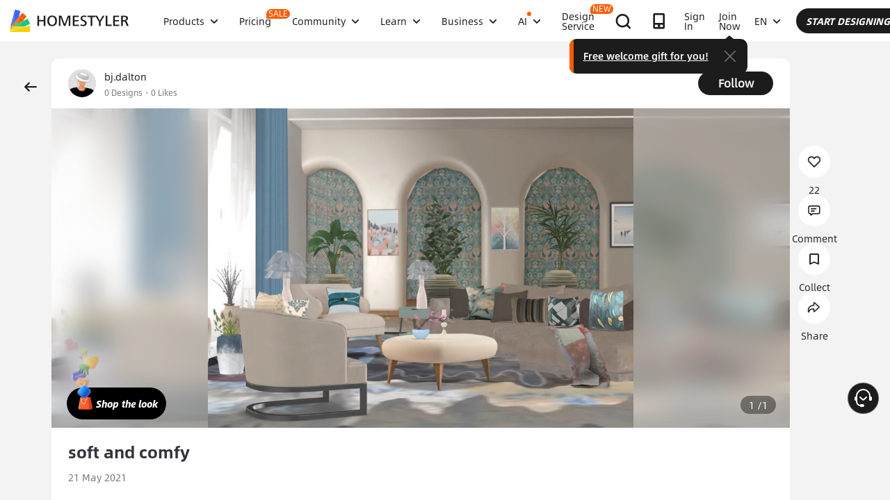

--- FILE ---
content_type: text/html; charset=utf-8
request_url: https://www.google.com/recaptcha/api2/aframe
body_size: 163
content:
<!DOCTYPE HTML><html><head><meta http-equiv="content-type" content="text/html; charset=UTF-8"></head><body><script nonce="roazAjKqM-_hcv5tlv8wdg">/** Anti-fraud and anti-abuse applications only. See google.com/recaptcha */ try{var clients={'sodar':'https://pagead2.googlesyndication.com/pagead/sodar?'};window.addEventListener("message",function(a){try{if(a.source===window.parent){var b=JSON.parse(a.data);var c=clients[b['id']];if(c){var d=document.createElement('img');d.src=c+b['params']+'&rc='+(localStorage.getItem("rc::a")?sessionStorage.getItem("rc::b"):"");window.document.body.appendChild(d);sessionStorage.setItem("rc::e",parseInt(sessionStorage.getItem("rc::e")||0)+1);localStorage.setItem("rc::h",'1768935547876');}}}catch(b){}});window.parent.postMessage("_grecaptcha_ready", "*");}catch(b){}</script></body></html>

--- FILE ---
content_type: text/css
request_url: https://cdn-publish-filemanager.homestyler.com/prod/_homestyler/_nuxt/dist/client/vendor-utils.d44dfc7c188158289091.css
body_size: 22334
content:
@font-face{font-family:iconfont;src:url(https://cdn-publish-filemanager.homestyler.com/prod/_homestyler/_nuxt/dist/client/fonts/iconfont.364934d.eot);src:url(https://cdn-publish-filemanager.homestyler.com/prod/_homestyler/_nuxt/dist/client/fonts/iconfont.364934d.eot#iefix) format("embedded-opentype"),url("[data-uri]") format("woff2"),url(https://cdn-publish-filemanager.homestyler.com/prod/_homestyler/_nuxt/dist/client/fonts/iconfont.e9a7312.woff) format("woff"),url(https://cdn-publish-filemanager.homestyler.com/prod/_homestyler/_nuxt/dist/client/fonts/iconfont.0d4f380.ttf) format("truetype"),url(https://cdn-publish-filemanager.homestyler.com/prod/_homestyler/_nuxt/dist/client/img/iconfont.b70a206.svg#iconfont) format("svg")}.iconfont{-webkit-font-smoothing:antialiased;-moz-osx-font-smoothing:grayscale;font-family:iconfont!important;font-size:16px;font-style:normal}.icon-dingwei:before{content:"\e65f"}.iconhs-video:before{content:"\e64e"}.iconhs_mian_linggan:before{content:"\e64d"}.icon-twitter:before{content:"\e8aa"}.icon-xingxing:before{content:"\e622"}.icon-addnew1:before{content:"\e85e"}.icon-fackbook:before{content:"\e626"}.icon-loading:before{content:"\e600"}.icon-caozuo:before{content:"\e791"}.icon-edit:before{content:"\e60d"}.icon-private:before{content:"\e60e"}.icon-public:before{content:"\e60f"}.icon-delete:before{content:"\e80a"}.icon-view:before{content:"\e932"}.icon-mydesigns:before{content:"\e613"}.icon-settings:before{content:"\e614"}.icon-personal:before{content:"\e671"}.icon-team:before{content:"\e65a"}.icon-signout:before{content:"\e615"}.icon-arrow:before{content:"\e61d"}.icon-close:before{content:"\e61e"}.icon-instagram:before{content:"\e6fc"}.icon-like:before{content:"\e625"}.icon-share:before{content:"\e842"}.icon-top:before{content:"\e934";font-size:32px}.icon-edit1:before{content:"\e628"}.icon-reply:before{content:"\e691"}.new-icon-reply:before{content:"\e85b"}.icon-app:before{content:"\e85c"}.icon-web:before{content:"\e85f"}.new-icon-see:before{content:"\e85a"}.icon-warning:before{content:"\e91b"}.icon-yixuan:before{content:"\e62b"}.icon-Pinterest:before{content:"\e632"}.icon-link:before{content:"\e633"}.icon-mymodels:before{content:"\e634"}.icon-more:before{content:"\e6b0";display:inline-block;font-size:12px;transition:all .3s ease}.icon-right-arrow:before{content:"\e92a";font-size:12px}.icon-into:before{color:#fff;content:"\e962";display:inline-block}.icon-status:before{content:"\e86f"}.icon-theme:before{content:"\e872"}.icon-tool:before{content:"\e871"}.icon-year:before{content:"\e870"}.icon-style:before{content:"\e602"}.icon-official:before{content:"\e603"}.icon-video:before{content:"\e604"}.icon-room:before{content:"\e601"}.icon-sell:before{content:"\e67d"}.icon-color:before{content:"\e764"}.icon-area:before{content:"\e6db"}.icon-hash:before{content:"\e674"}.icon-mypost:before{content:"\e933";font-size:24px}.icon-jifen:before{content:"\e672"}.icon-comments:before{content:"\e638"}.icon-following:before{content:"\e63b"}.icon-bofang:before{content:"\e8ab"}.icon-arrow-right:before{content:"\e8ac"}.icon-arrow2-bttom:before{content:"\e8ad"}.icon-arrow2-top:before{content:"\e8ae"}.icon-pro:before{content:"\e66e"}.icon-go:before{content:"\e926"}.icon-notice:before{content:"\e959"}.icon-new:before{color:#eb5d46;content:"\e918";font-size:10px}.icon-search:before{content:"\e6ae";font-size:14px}.icon-next:before{content:"\e909"}.icon-hot:before{content:"\e901"}.icon-close:before{content:"\e904"}.icon-teammember:before{content:"\e65b"}.icon_mysbscription:before{content:"\e907"}.icon_pro:before{content:"\e911"}.icon_styler:before{content:"\e970"}.icon_styler_right:before{content:"\e969"}.icon-template:before{content:"\e888"}.icon_album:before{content:"\e977"}.iconhs_xian_share:before{content:"\e630"}.iconhs_filled_share:before{content:"\e8d8"}.icona-hs_xian_newcomment:before{content:"\e62c"}.iconhs_xian_like:before{content:"\e62e"}.iconhs_mian_web:before{content:"\e85f"}.iconhs_xian_look:before{content:"\e62d"}.iconhs_xian_sousuo:before{content:"\e6ae";font-size:14px}.iconCommunity_shoucang2:before{content:"\e647"}.iconhs_mian_comment:before{content:"\e85b"}.hs_xian_shoucang:before{content:"\e64f"}.hs_xian_shoucangchenggong:before{content:"\e650"}.icon-hs_zhanshi_projecttype:before{content:"\e859"}.like-wrap[data-v-35c5e34a]{cursor:pointer}.like-wrap .like-icon[data-v-35c5e34a]{background-position:50%;background-repeat:no-repeat;background-size:cover;display:inline-block}.like-wrap .animation-wrapper-superBig[data-v-35c5e34a],.like-wrap .like-icon-superBig[data-v-35c5e34a]{height:60px;width:60px}.like-wrap .animation-wrapper-big[data-v-35c5e34a],.like-wrap .like-icon-big[data-v-35c5e34a]{height:40px;width:40px}.like-wrap .animation-wrapper-middle[data-v-35c5e34a],.like-wrap .like-icon-middle[data-v-35c5e34a]{height:36px;width:36px}.like-wrap .animation-wrapper-small[data-v-35c5e34a],.like-wrap .like-icon-small[data-v-35c5e34a]{height:30px;width:30px}.like-wrap .animation-wrapper-playing[data-v-35c5e34a]{-webkit-transform:scale(1.3);transform:scale(1.3);-webkit-transform-origin:center;transform-origin:center}.social-share[data-v-91957f6a] .el-dialog{border-radius:16px;border-top:0;display:-webkit-box;display:-ms-flexbox;display:flex;-webkit-box-orient:vertical;-webkit-box-direction:normal;-ms-flex-direction:column;flex-direction:column;height:250px;left:50%;margin:0!important;position:absolute;top:50%;-webkit-transform:translate(-50%,-50%);transform:translate(-50%,-50%);width:450px}.social-share[data-v-91957f6a] .el-dialog__header{padding:14px 30px 0}.social-share[data-v-91957f6a] .el-dialog__headerbtn:hover .el-dialog__close{color:#1c1c1c}.social-share[data-v-91957f6a] .el-dialog__title{color:#1c1c1c;font-size:20px;font-weight:700;line-height:50px;padding-top:0}.social-share[data-v-91957f6a] .el-dialog__body{padding:16px 30px 20px}.scroll-wrap[data-v-369c7de6]{height:78px;position:relative}.scroll-wrap .share-item-act[data-v-369c7de6]{-ms-overflow-style:none;height:100%;overflow:hidden;position:relative;scrollbar-width:none}.scroll-wrap .share-item-act .share-content[data-v-369c7de6]{height:100%;left:0;position:absolute;-webkit-transition:all .5s;transition:all .5s;width:-webkit-max-content;width:-moz-max-content;width:max-content}.scroll-wrap .share-item-act .share-content .share-list[data-v-369c7de6]{display:-webkit-box;display:-ms-flexbox;display:flex;-webkit-box-flex:1;-ms-flex:1;flex:1;-ms-flex-wrap:wrap;flex-wrap:wrap;-webkit-box-pack:center;-ms-flex-pack:center;justify-content:center;min-width:390px;width:-webkit-max-content;width:-moz-max-content;width:max-content}.scroll-wrap .share-item-act .share-content .share-card[data-v-369c7de6]{-webkit-box-align:center;-ms-flex-align:center;align-items:center;cursor:pointer;display:-webkit-box;display:-ms-flexbox;display:flex;-webkit-box-orient:vertical;-webkit-box-direction:normal;-ms-flex-direction:column;flex-direction:column;padding:4px 0 10px;width:78px}.scroll-wrap .share-item-act .share-content .share-card img[data-v-369c7de6]{width:42px}.scroll-wrap .share-item-act .share-content .share-card-name[data-v-369c7de6]{color:#1c1c1c;font-size:14px;margin-top:8px}.scroll-wrap .share-item-act[data-v-369c7de6]::-webkit-scrollbar{display:none}.scroll-wrap .left[data-v-369c7de6]{background-image:-webkit-gradient(linear,right top,left top,color-stop(45%,#fff),color-stop(96%,hsla(0,0%,100%,.9)));background-image:linear-gradient(270deg,#fff 45%,hsla(0,0%,100%,.9) 96%);display:none;height:100%;left:-30px;opacity:0;padding-left:20px;position:absolute;top:0;-webkit-transform:scaleX(-1);transform:scaleX(-1);-webkit-transition:all .5s;transition:all .5s;width:70px;z-index:10}.scroll-wrap .left .btn[data-v-369c7de6]{background-color:#1c1c1c;border:1px solid #484848;border-radius:50%;-webkit-box-shadow:0 0 10px 0 rgba(0,0,0,.1);box-shadow:0 0 10px 0 rgba(0,0,0,.1);cursor:pointer;height:30px;margin-top:10px;text-align:center;width:30px}.scroll-wrap .left .btn[data-v-369c7de6]:hover{background-color:#494949}.scroll-wrap .left .icon[data-v-369c7de6]:before{color:#fff;content:"\E965";font-size:12px}.scroll-wrap .right[data-v-369c7de6]{left:inherit;right:-30px;-webkit-transform:inherit;transform:inherit}.scroll-wrap:hover .left[data-v-369c7de6]{opacity:1}.link-warp[data-v-30df13df]{border:1px solid #d2d2d2;border-radius:22px;display:-webkit-box;display:-ms-flexbox;display:flex;height:44px;margin-top:28px;padding:4px;width:390px}.link-warp .full-link[data-v-30df13df]{border:none;border-radius:18px;color:#777;-webkit-box-flex:1;-ms-flex:1 1 auto;flex:1 1 auto;font-size:14px;padding:0 10px}.link-warp .full-link[data-v-30df13df]:focus{outline:none}.link-warp .copy-btn[data-v-30df13df]{background-color:#1c1c1c;border:none;border-radius:18px;color:#fff;cursor:pointer;font-size:14px;width:80px}.link-warp .copy-btn[data-v-30df13df]:hover{background-color:#494949}.social-share[data-v-0f01d84e] .el-dialog{border-radius:16px;border-top:0;display:-webkit-box;display:-ms-flexbox;display:flex;-webkit-box-orient:vertical;-webkit-box-direction:normal;-ms-flex-direction:column;flex-direction:column;left:50%;margin:0!important;min-height:250px;position:absolute;top:50%;-webkit-transform:translate(-50%,-50%);transform:translate(-50%,-50%);width:500px}.social-share[data-v-0f01d84e] .el-dialog__header{padding:40px 30px 0}.social-share[data-v-0f01d84e] .el-dialog__headerbtn:hover .el-dialog__close{color:#1c1c1c}.social-share[data-v-0f01d84e] .el-dialog__title{color:#1c1c1c;display:none;font-size:20px;font-weight:700;line-height:50px;padding-top:0}.social-share .custom-content[data-v-0f01d84e]{border-bottom:1px solid #d6d6d6;padding:0 30px 20px}.social-share .scroll-list-wrapper[data-v-0f01d84e]{padding:20px 30px}.social-share[data-v-0f01d84e] .el-dialog__body{padding:0}.scroll-wrap[data-v-fe24a3bc]{height:78px;position:relative}.scroll-wrap .share-item-act[data-v-fe24a3bc]{-ms-overflow-style:none;height:100%;overflow:hidden;position:relative;scrollbar-width:none}.scroll-wrap .share-item-act .share-content[data-v-fe24a3bc]{height:100%;left:0;position:absolute;-webkit-transition:all .5s;transition:all .5s;width:-webkit-max-content;width:-moz-max-content;width:max-content}.scroll-wrap .share-item-act .share-content .share-list[data-v-fe24a3bc]{display:-webkit-box;display:-ms-flexbox;display:flex;-webkit-box-flex:1;-ms-flex:1;flex:1;-ms-flex-wrap:wrap;flex-wrap:wrap;-webkit-box-pack:center;-ms-flex-pack:center;justify-content:center;margin:0;padding:0;width:-webkit-max-content;width:-moz-max-content;width:max-content}.scroll-wrap .share-item-act .share-content .qrcode-card[data-v-fe24a3bc]{margin-right:20px}.scroll-wrap .share-item-act .share-content .share-card[data-v-fe24a3bc]{-webkit-box-align:center;-ms-flex-align:center;align-items:center;cursor:pointer;display:-webkit-box;display:-ms-flexbox;display:flex;-webkit-box-orient:vertical;-webkit-box-direction:normal;-ms-flex-direction:column;flex-direction:column;padding:4px 0 10px;width:78px}.scroll-wrap .share-item-act .share-content .share-card img[data-v-fe24a3bc]{width:42px}.scroll-wrap .share-item-act .share-content .share-card[data-v-fe24a3bc]:not(:last-of-type){margin-right:20px}.scroll-wrap .share-item-act .share-content .share-card-name[data-v-fe24a3bc]{color:#1c1c1c;font-size:14px;margin-top:8px}.scroll-wrap .share-item-act[data-v-fe24a3bc]::-webkit-scrollbar{display:none}.scroll-wrap .left[data-v-fe24a3bc]{background-image:-webkit-gradient(linear,right top,left top,color-stop(45%,#fff),color-stop(96%,hsla(0,0%,100%,.9)));background-image:linear-gradient(270deg,#fff 45%,hsla(0,0%,100%,.9) 96%);display:none;height:100%;left:-30px;opacity:0;padding-left:20px;position:absolute;top:0;-webkit-transform:scaleX(-1);transform:scaleX(-1);-webkit-transition:all .5s;transition:all .5s;width:70px;z-index:10}.scroll-wrap .left .btn[data-v-fe24a3bc]{background-color:#1c1c1c;border:1px solid #484848;border-radius:50%;-webkit-box-shadow:0 0 10px 0 rgba(0,0,0,.1);box-shadow:0 0 10px 0 rgba(0,0,0,.1);cursor:pointer;height:30px;margin-top:10px;text-align:center;width:30px}.scroll-wrap .left .btn[data-v-fe24a3bc]:hover{background-color:#494949}.scroll-wrap .left .icon[data-v-fe24a3bc]:before{color:#fff;content:"\E965";font-size:12px}.scroll-wrap .right[data-v-fe24a3bc]{left:inherit;right:-30px;-webkit-transform:inherit;transform:inherit}.scroll-wrap:hover .left[data-v-fe24a3bc]{opacity:1}.social-share[data-v-08f526aa] .el-dialog{border-radius:16px;border-top:0;display:-webkit-box;display:-ms-flexbox;display:flex;-webkit-box-orient:vertical;-webkit-box-direction:normal;-ms-flex-direction:column;flex-direction:column;left:50%;margin:0!important;min-height:250px;position:absolute;top:50%;-webkit-transform:translate(-50%,-50%);transform:translate(-50%,-50%);width:500px}.social-share[data-v-08f526aa] .el-dialog__header{padding:40px 30px 0}.social-share[data-v-08f526aa] .el-dialog__headerbtn:hover .el-dialog__close{color:#1c1c1c}.social-share[data-v-08f526aa] .el-dialog__title{color:#1c1c1c;display:none;font-size:20px;font-weight:700;line-height:50px;padding-top:0}.social-share .custom-content[data-v-08f526aa]{border-bottom:1px solid #d6d6d6;padding:0 30px 20px}.social-share .scroll-list-wrapper[data-v-08f526aa]{padding:20px 30px}.social-share[data-v-08f526aa] .el-dialog__body{padding:0}.qrcode-text{margin:8px 0 0;text-align:center;width:200px}.scroll-wrap[data-v-32f4cc32]{height:78px;position:relative}.scroll-wrap .share-item-act[data-v-32f4cc32]{-ms-overflow-style:none;height:100%;overflow:hidden;position:relative;scrollbar-width:none}.scroll-wrap .share-item-act .share-content[data-v-32f4cc32]{height:100%;left:0;position:absolute;-webkit-transition:all .5s;transition:all .5s;width:-webkit-max-content;width:-moz-max-content;width:max-content}.scroll-wrap .share-item-act .share-content .share-list[data-v-32f4cc32]{display:-webkit-box;display:-ms-flexbox;display:flex;-webkit-box-flex:1;-ms-flex:1;flex:1;-ms-flex-wrap:wrap;flex-wrap:wrap;-webkit-box-pack:center;-ms-flex-pack:center;justify-content:center;margin:0;padding:0;width:-webkit-max-content;width:-moz-max-content;width:max-content}.scroll-wrap .share-item-act .share-content .qrcode-card[data-v-32f4cc32]{margin-right:20px}.scroll-wrap .share-item-act .share-content .share-card[data-v-32f4cc32]{-webkit-box-align:center;-ms-flex-align:center;align-items:center;cursor:pointer;display:-webkit-box;display:-ms-flexbox;display:flex;-webkit-box-orient:vertical;-webkit-box-direction:normal;-ms-flex-direction:column;flex-direction:column;padding:4px 0 10px;width:78px}.scroll-wrap .share-item-act .share-content .share-card img[data-v-32f4cc32]{width:42px}.scroll-wrap .share-item-act .share-content .share-card[data-v-32f4cc32]:not(:last-of-type){margin-right:20px}.scroll-wrap .share-item-act .share-content .share-card-name[data-v-32f4cc32]{color:#1c1c1c;font-size:14px;margin-top:8px}.scroll-wrap .share-item-act[data-v-32f4cc32]::-webkit-scrollbar{display:none}.scroll-wrap .left[data-v-32f4cc32]{background-image:-webkit-gradient(linear,right top,left top,color-stop(45%,#fff),color-stop(96%,hsla(0,0%,100%,.9)));background-image:linear-gradient(270deg,#fff 45%,hsla(0,0%,100%,.9) 96%);display:none;height:100%;left:-30px;opacity:0;padding-left:20px;position:absolute;top:0;-webkit-transform:scaleX(-1);transform:scaleX(-1);-webkit-transition:all .5s;transition:all .5s;width:70px;z-index:10}.scroll-wrap .left .btn[data-v-32f4cc32]{background-color:#1c1c1c;border:1px solid #484848;border-radius:50%;-webkit-box-shadow:0 0 10px 0 rgba(0,0,0,.1);box-shadow:0 0 10px 0 rgba(0,0,0,.1);cursor:pointer;height:30px;margin-top:10px;text-align:center;width:30px}.scroll-wrap .left .btn[data-v-32f4cc32]:hover{background-color:#494949}.scroll-wrap .left .icon[data-v-32f4cc32]:before{color:#fff;content:"\E965";font-size:12px}.scroll-wrap .right[data-v-32f4cc32]{left:inherit;right:-30px;-webkit-transform:inherit;transform:inherit}.scroll-wrap:hover .left[data-v-32f4cc32]{opacity:1}blockquote,body,button,dd,dl,dt,fieldset,h1,h2,h3,h4,h5,h6,hr,html,input,li,ol,p,pre,td,textarea,th,ul{margin:0;padding:0}body ol,body p,body ul{margin-bottom:0}*{box-sizing:border-box;-moz-box-sizing:border-box;-webkit-box-sizing:border-box;text-overflow:ellipsis}ol,ul{list-style:none}.at-user-text{margin:0;padding:0}.at-user-text,.link-node{background-color:transparent;border:none;color:#2e6ec1;cursor:pointer;outline:none}.link-node{border-radius:2px;font-size:inherit;line-height:1;padding-left:4px;padding-right:4px;white-space:nowrap}.link-node .link-icon{height:16px;line-height:1;margin-right:4px;margin-top:-2px;-o-object-fit:cover;object-fit:cover;width:16px}.link-node:hover{background:rgba(46,110,193,.13)}.generate-reply-waiting{display:flex}.generate-reply-waiting .replay-waiting-content{margin:0}.generate-reply-waiting .generate-reply-waiting-icon{height:9px;margin-left:4px;margin-top:10px;width:18px}.emoji-select-popover{display:flex;flex-wrap:wrap;-webkit-user-select:none;-moz-user-select:none;user-select:none}.emoji-select-popover .emoji-item{align-items:center;border-radius:50%;cursor:pointer;display:flex;height:30px;justify-content:center;width:30px}.emoji-select-popover .emoji-item:hover{background-color:#f2f2f2}.emoji-select-popover .emoji-icon{font-size:20px;line-height:19px;width:22px}.ant-popover.hs-emoji-popover{width:268px}.ant-popover.hs-emoji-popover .ant-popover-inner{border-radius:8px}.ant-popover.hs-emoji-popover .ant-popover-inner .ant-popover-title{border-bottom:none;padding:14px 21px 9px}.ant-popover.hs-emoji-popover .ant-popover-inner .ant-popover-inner-content{padding:14px}.payout-bind-modal{border-radius:12px;overflow:hidden;padding-bottom:0}.payout-bind-modal .ant-modal-content{padding:0}.payout-bind-modal .ant-modal-close{border-radius:16px;color:#000;right:16px;top:16px}.payout-bind-modal .ant-modal-header{background:#fff;border:none;padding:16px 30px}.payout-bind-modal .ant-modal-header .payout-bind-title{font-family:AlibabaSans-Heavy;font-size:24px;line-height:32px}.payout-bind-modal .ant-modal-header .payout-bind-subtitle{font-size:14px;line-height:20px;margin-top:8px}.payout-bind-modal .payout-bind-content{align-items:center;display:flex;justify-content:space-between;padding:16px 30px 36px}.payout-bind-modal .payout-bind-item{align-items:center;background:#f3f3f3;border-radius:13px;display:flex;flex-direction:column;height:210px;justify-content:center;width:260px}.payout-bind-modal .payout-bind-item .payout-bind-icon{border-radius:10px;height:48px;width:48px}.payout-bind-modal .payout-bind-item .payout-bind-name{color:#000;font-family:AlibabaSans-Bold;font-size:16px;font-weight:600;margin:14px auto 0;text-align:center}.payout-bind-modal .payout-bind-item .bind-btn{align-items:center;background-color:#2c2c2c;border:none;border-radius:42px;color:#fff;display:flex;font-family:AlibabaSans-Bold;font-size:16px;font-weight:600;justify-content:center;margin-top:27px;min-height:42px;min-width:96px;padding:10px 14px;width:220px}.payout-bind-modal .payout-bind-item .bind-btn.bind-btn-paypal{position:relative}.payout-bind-modal .payout-bind-item .bind-btn.bind-btn-stripe{background-color:#635bff}.payout-bind-modal .payout-bind-item .bind-btn.bind-btn-stripe[disabled]{background-color:rgba(28,28,28,.4)}.payout-bind-modal .payout-bind-item .bind-btn .bind-btn-loading{animation:rotateit 1s ease-in-out infinite;display:inline-block;font-size:14px;height:14px;width:14px}.payout-bind-modal .payout-bind-item .bind-btn .bind-btn-text{line-height:20px;white-space:pre-wrap;word-break:break-word}.payout-bind-modal .payout-bind-item .bind-btn #paypal-btn{left:50%;opacity:0;position:absolute;top:50%;transform:translate(-50%,-50%)}.hs-website-components.hs-social-comment{position:relative}.hs-website-components.hs-social-comment .comment-list.comment-list-v2 .rc-virtual-list-holder{margin:0 26px}.hs-website-components.hs-social-comment .comment-list.comment-list-v2 .hs-comment-header{margin-bottom:10px}.hs-website-components.hs-social-comment .comment-list.comment-list-v2 .hs-comment-header .comment-length{color:#1c1c1c;font-size:20px;font-weight:600;line-height:31px;padding:12px 0}.hs-website-components.hs-social-comment .comment-list.comment-list-v2 .comment-empty{border-top:1px solid #e9e9e9;margin-top:12px}.hs-website-components.hs-social-comment .comment-list.comment-list-v2 .comment-empty .ant-empty-image{margin-top:100px}.hs-website-components.hs-social-comment .comment-list.comment-list-v2 .comment-item-wrap+.comment-item-wrap{position:relative}.hs-website-components.hs-social-comment .comment-list.comment-list-v2 .comment-item-wrap+.comment-item-wrap:after{border-top:1px solid #e8e8e8;content:"";left:52px;position:absolute;right:0;top:0}.hs-website-components.hs-social-comment .comment-list.comment-list-v2 .comment-footer{height:30px;line-height:20px;padding:5px 0;text-align:center}.hs-website-components.hs-social-comment :focus-visible{outline:none}.hs-comment-item{display:flex;justify-content:space-between;padding:30px 0 20px}.hs-comment-item .item-right-content{display:flex;flex:1 1 auto;flex-direction:column;justify-content:space-between;overflow:hidden}.hs-comment-item .item-about{display:flex;margin-bottom:2px}.hs-comment-item .item-about .about-comment{align-items:center;display:flex;flex:1 1 auto;margin-right:24px;overflow:hidden}.hs-comment-item .item-about .about-comment .comment-author-name{color:#c1c1c1;cursor:pointer;font-size:14px;line-height:22px;overflow:hidden;text-overflow:ellipsis;transition:color .3s;white-space:nowrap}.hs-comment-item .item-about .about-comment .comment-author-tag{background-color:rgba(255,92,0,.08);border-radius:9px;color:#ff5c00;font-size:12px;line-height:18px;margin-left:8px;padding:0 8px;white-space:nowrap}.hs-comment-item .item-about .top-action{align-items:center;display:flex;height:22px}.hs-comment-item .item-about .top-action>span{align-items:center;color:#b2b2b2;cursor:pointer;display:flex;font-size:18px;height:100%;justify-content:center;min-width:32px}.hs-comment-item .item-about .top-action>span:hover{color:#1a1a1a}.hs-comment-item .item-content{margin-right:24px;padding:12px 0 4px}.hs-comment-item .item-content.HomeSeek{background:linear-gradient(90deg,hsla(0,0%,75%,0),hsla(0,0%,75%,.15)),url(https://img.alicdn.com/imgextra/i1/O1CN01MK33x11zyD9Wk5ddJ_!!6000000006782-2-tps-220-120.png) no-repeat 100% 100%/110px 60px;border-radius:8px}.hs-comment-item .item-content.HomeSeek .clamped-text{padding-right:4px}.hs-comment-item .item-content .content-detail{color:#1c1c1c;font-size:14px;line-height:20px}.hs-comment-item .item-content .content-detail .content-image{border-radius:8px;cursor:pointer;height:160px;height:120px;margin-top:8px;max-width:100%;min-width:80px;-o-object-fit:cover;object-fit:cover;-webkit-user-select:none;-moz-user-select:none;user-select:none;width:auto;width:120px}.hs-comment-item .item-content .content-detail .content-image.horizontal{height:120px;width:160px}.hs-comment-item .item-content .content-detail .content-image.vertical{height:160px;width:120px}.hs-comment-item .item-content .content-detail .content-image.square{height:120px;width:120px}.hs-comment-item .bottom-actions{align-items:center;display:flex;height:22px;margin-top:8px}.hs-comment-item .bottom-actions>span{color:#777;line-height:22px;position:relative;-webkit-user-select:none;-moz-user-select:none;user-select:none;white-space:nowrap}.hs-comment-item .bottom-actions>span:not(:last-of-type){padding-right:12px}.hs-comment-item .bottom-actions>span:not(:last-of-type):after{background-color:#e8e8e8;content:"";height:6px;position:absolute;right:0;top:50%;transform:translateY(-50%);width:1px}.hs-comment-item .bottom-actions>span:not(:first-of-type){padding-left:12px}.hs-comment-item .bottom-actions .action-item{cursor:pointer;font-size:14px;transition:color .3s;-webkit-user-select:none;-moz-user-select:none;user-select:none}.hs-comment-item .bottom-actions .action-item:hover{color:#5c5c5c}.hs-comment-item .bottom-actions .comment-time{color:#a8a8a8;cursor:auto;font-size:12px;line-height:22px;white-space:nowrap}.hs-comment-item .bottom-actions .comment-time:hover{color:#a8a8a8}.hs-comment-item .bottom-actions .action-item.error-text{color:#f66}.hs-comment-item .bottom-actions .action-item.pending-text{color:#717171}.hs-comment-item .item-reply{margin-top:11px}.hs-comment-item .item-nested{padding-top:10px}.hs-comment-item .item-nested .item-content.HomeSeek{background:linear-gradient(90deg,hsla(0,0%,75%,0),hsla(0,0%,75%,.15)),url(https://img.alicdn.com/imgextra/i1/O1CN01MK33x11zyD9Wk5ddJ_!!6000000006782-2-tps-220-120.png) no-repeat 100% 100%/110px 54px}.hs-comment-item .item-nested-more{color:#717171;cursor:pointer;font-size:14px;padding-left:42px}.hs-comment-item .item-nested-more:hover{color:#515151}.hs-comment-item .item-nested .hs-comment-item{padding:8px 0}.hs-comment-item .item-nested .hs-avatar{height:30px}.hs-comment-item .item-nested .hs-avatar img{height:30px;width:30px}.hs-comment-item .item-nested .hs-avatar .user-vip-icon{height:18px;width:18px}.hs-comment-item .item-nested .hs-avatar.selected-wrapper .selected-border{height:34px;padding:2px;width:34px}.hs-comment-item .item-nested .hs-avatar.selected-wrapper .selected-border .error-img,.hs-comment-item .item-nested .hs-avatar.selected-wrapper .selected-border img{height:30px;width:30px}.hs-comment-item .item-nested .hs-avatar.selected-wrapper .selected-diamond-img{bottom:-3px;height:15px;right:-4px;width:15px}.hs-comment-item .content-hide{display:none!important}.hs-comment-item .action-share-icon{font-size:18px}.hs-comment-item .item-nested .hs-avatar.designer_avatar{background-image:linear-gradient(-45deg,#ef1997,#ff8751);border-radius:50%;height:30px;padding:2px;width:30px}.hs-comment-item .item-nested .hs-avatar.designer_avatar .avatar-img{height:26px;width:26px}.hs-avatar{cursor:pointer;flex-shrink:0;height:40px;margin-right:12px;position:relative}.hs-avatar.designer_avatar{background-image:linear-gradient(-45deg,#ef1997,#ff8751);border-radius:50%;padding:2px}.hs-avatar.designer_avatar .avatar-img{height:36px;width:36px}.hs-avatar .error-img{background-color:#f2f2f2}.hs-avatar .error-img,.hs-avatar img{border-radius:50%;height:40px;overflow:hidden;width:40px}.hs-avatar img{background-color:hsla(0,0%,75%,.2)}.hs-avatar .user-vip-icon{background-image:linear-gradient(-52deg,#e0ffa2,#fcffb3 52%,#ffdf77);border:2px solid #fff;bottom:-4px;height:22px;position:absolute;right:-6px;width:22px}.hs-avatar.selected-wrapper .selected-border{background-image:linear-gradient(-45deg,#ef1997,#ff8751);border-radius:50%;height:44px;padding:2px;position:relative;width:44px}.hs-avatar.selected-wrapper .selected-border .error-img,.hs-avatar.selected-wrapper .selected-border img{border-radius:50%;display:block;height:40px;width:40px}.hs-avatar.selected-wrapper .selected-diamond-img{border-radius:50%;bottom:-4px;height:20px;position:absolute;right:-4px;width:20px}.hs-avatar .custom-icon-wrapper{bottom:-4px;position:absolute;right:-4px}.hs-website-components.hs-like-wrap{align-items:center;cursor:pointer;display:flex}.hs-website-components.hs-like-wrap .like-icon{background-image:url([data-uri]);background-position:50%;background-repeat:no-repeat;background-size:cover;display:inline-block;height:30px;width:30px}.hs-website-components.hs-like-wrap .like-icon.liked{background-image:url(https://cdn-publish-filemanager.homestyler.com/prod/_homestyler/_nuxt/dist/client/img/checked.71b586b.png)}.hs-website-components.hs-like-wrap .like-icon.unliked:hover{background-image:url([data-uri])}.hs-website-components.hs-like-wrap .like-count{font-size:12px}.hs-ellipsis-wrapper{line-height:1.5em;max-width:100%;position:relative}.hs-ellipsis-wrapper .clamped-text{-webkit-box-orient:vertical;-webkit-line-clamp:4;line-clamp:4;display:-webkit-box;overflow:hidden;overflow-wrap:break-word;text-overflow:ellipsis}.hs-ellipsis-wrapper .clamped-text ol,.hs-ellipsis-wrapper .clamped-text ul{list-style:disc;padding-inline-start:20px}.hs-ellipsis-wrapper .clamped-text ol li,.hs-ellipsis-wrapper .clamped-text ul li{margin-bottom:4px}.hs-ellipsis-wrapper .clamped-text ol{list-style:decimal}.hs-ellipsis-wrapper .expanded-text{display:block;overflow:visible}.hs-ellipsis-wrapper .author-name,.hs-ellipsis-wrapper .toggle-button{color:#a8a8a8;cursor:pointer}.hs-content-tags{align-items:center;display:flex;height:20px;margin-top:10px}.hs-content-tags span{background-color:#f4f4f4;border-radius:9px;color:#a8a8a8;font-size:12px;padding:0 8px}.hs-content-tags span+span{margin-left:8px}.hs-content-tags .to-top{background-color:#fff3eb;color:#ff5c00}.hs-content-tags .by-author-icon{color:#ff5c00;padding-left:0;padding-right:4px}.hs-text-loading .ant-spin{color:inherit}.hs-dropdown-actions{font-size:18px}.hs-dropdown-actions .action-more-icon{width:20px}.hs-reply-modal{border-radius:10px;overflow:hidden;padding-bottom:0}.hs-reply-modal .ant-modal-header{border-bottom:none;padding:16px 30px}.hs-reply-modal .ant-modal-header .ant-modal-title{font-size:22px}.hs-reply-modal .ant-modal-footer{border-top:none}.hs-reply-modal .ant-modal-body{padding:0 30px}.hs-reply-modal .ant-modal-body .ant-form-item{margin-bottom:10px}.hs-reply-modal .ant-modal-body .ant-form-item textarea{resize:none}.hs-reply-modal .ant-input-textarea-show-count:after{bottom:4px;right:8px}.hs-reply-modal .upload-content{align-items:center;background-color:#f3f3f3;border:none;border-radius:6px;display:flex;flex-direction:column;font-size:24px;height:113px;justify-content:center;width:113px}.hs-reply-modal .upload-content .upload-text{font-size:12px}.hs-reply-modal .upload-content:hover{color:#4191fa}.hs-reply-modal .submit-btn{background:#1c1c1c;border-color:#1c1c1c;border-radius:18px;height:36px;padding:4px 25px}.hs-reply-modal .submit-btn:hover{background:#494949;border-color:#494949;color:#fff}.hs-pic-upload .ant-upload-list-picture-card-container,.hs-pic-upload .ant-upload-select-picture-card{background-color:#f3f3f3;border:none;border-radius:6px;height:113px;width:113px}.hs-reply-box .reply-wrap{background-color:#f4f4f4;border-radius:10px;margin-bottom:10px;padding:10px;position:relative}.hs-reply-box .reply-wrap .reply-edit{display:inline-block;font-size:14px;height:88px;line-height:20px;overflow:auto;padding:5px;white-space:pre-wrap;width:100%}.hs-reply-box .reply-wrap [contenteditable=true]:empty:before{color:#878787;content:attr(placeholder);display:block}.hs-reply-box .reply-wrap .pic-list{display:flex;margin-bottom:6px;margin-left:6px;width:100%}.hs-reply-box .reply-wrap .reply-bottom{align-items:center;display:flex;justify-content:space-between}.hs-reply-box .reply-wrap .reply-bottom .bottom-add{display:flex}.hs-reply-box .reply-wrap .reply-bottom .bottom-add>div{align-items:center;border-radius:50%;cursor:pointer;display:flex;font-size:24px;height:32px;justify-content:center;margin-right:6px;width:32px}.hs-reply-box .reply-wrap .reply-bottom .bottom-add>div:hover{background-color:#e0e0e0}.hs-reply-box .reply-wrap .reply-bottom .bottom-count{color:#a4a4a4;font-size:14px}.hs-reply-box .reply-wrap .reply-bottom .error-text{color:#f66}.image-wrapper{display:flex;flex-shrink:1;flex-wrap:0;overflow:hidden;position:relative}.image-wrapper .img{border-radius:8px;flex-grow:0;flex-shrink:1;max-height:150px;max-width:300px;min-width:40px;min-width:50px;-o-object-fit:cover;object-fit:cover}.image-wrapper .error-item{align-items:center;background:rgba(250,115,38,.17);border:1px solid #ff5c00;border-radius:8px;color:#ff5c00;display:flex;height:100px;justify-content:center;width:100px}.image-wrapper .uploading-item{font-size:26px;left:50%;position:absolute;top:50%;transform:translate(-50%,-50%)}.image-wrapper .close-wraaper{align-items:center;background-color:rgba(0,0,0,.3);border-radius:8px;cursor:pointer;display:flex;height:16px;justify-content:center;position:absolute;right:4px;top:4px;width:16px;z-index:1}.image-wrapper .close-wraaper .close-icon{border-radius:6px;color:#fff;font-size:12px;height:12px;width:12px}.upload-wrapper{font-size:20px}.custom-footer{align-items:center;display:flex;justify-content:flex-end}.custom-footer .cancel-btn,.custom-footer .send-btn{background:#f2f2f2;border-color:#f2f2f2;border-radius:18px;font-weight:600;height:36px;padding:4px 25px}.custom-footer .cancel-btn:focus{color:rgba(0,0,0,.85)}.custom-footer .cancel-btn:hover{background:#d2d2d2;border-color:#d2d2d2;color:rgba(0,0,0,.85)}.custom-footer .send-btn{background:#1c1c1c;border-color:#1c1c1c;margin-left:12px}.custom-footer .send-btn:hover{background:#494949;border-color:#494949;color:#fff}.custom-footer .send-btn[disabled]{background:#f2f2f2;border-color:#f2f2f2;color:#cfcfcf}.cash-buy-content{height:455px;padding-top:20px;width:100%}.cash-buy-content .material-info .material-image{border-radius:10px;height:140px;overflow:hidden;width:220px}.cash-buy-content .material-info .material-image img{height:100%;-o-object-fit:cover;object-fit:cover;width:100%}.cash-buy-content .material-info .material-details .material-name{color:#1c1c1c;font-family:AlibabaSans-Bold;font-size:16px;font-weight:700;line-height:24px;margin:16px 0 10px}.cash-buy-content .material-info .material-details .material-meta{align-items:center;color:#8d8d8d;display:flex;font-family:AlibabaSans-Italic;font-size:14px;line-height:16px}.cash-buy-content .material-info .material-details .material-meta .material-id{margin-left:6px}.cash-buy-content .material-footer{bottom:0;left:0;position:absolute;width:100%}.cash-buy-content .price-info{padding:12px 30px 16px}.cash-buy-content .price-info .price-row{align-items:center;display:flex;gap:6px}.cash-buy-content .price-info .price-row .price-label{color:#1c1c1c;font-size:16px;font-weight:600}.cash-buy-content .price-info .price-row .price-value{align-items:center;display:flex;gap:8px}.cash-buy-content .price-info .price-row .price-value .current-price{color:#1c1c1c;font-size:18px;font-weight:700}.cash-buy-content .price-info .price-row .price-value .origin-price{color:#999;font-size:14px;text-decoration:line-through}.cash-buy-content .terms-info{border-top:1px solid #f2f2f2;padding:16px 30px 0}.cash-buy-content .terms-info .terms-text{color:#8d8d8d;font-size:14px;line-height:18px}.cash-buy-content .terms-info .terms-text .terms-link{color:#1890ff;cursor:pointer;text-decoration:none;text-decoration:underline}.cash-buy-content .payment-section{border-top:1px solid #f2f2f2;padding:16px 28px 30px}.cash-buy-content .payment-section .pay-loading-container{align-items:center;display:flex;justify-content:space-between}.cash-buy-content .payment-section .pay-loading-container .pay-loading{align-items:center;color:#5d6166;display:flex;font-size:12px;line-height:20px;max-width:600px}.cash-buy-content .payment-section .pay-loading-container .pay-loading-icon{animation:rotateit 1s ease-in-out infinite;display:flex;margin-right:10px}.cash-buy-content .payment-section .pay-loading-container .payment-btn{min-width:100px;width:auto}.cash-buy-content .payment-section .payment-btn{background-color:#1c1c1c;border-color:#1c1c1c;border-radius:22px;font-size:16px;font-weight:600;height:44px;width:100%}.cash-buy-content .payment-section .payment-btn:focus,.cash-buy-content .payment-section .payment-btn:hover{background-color:#333;border-color:#333}.paymode-list{align-items:center;display:flex;flex-direction:column;width:200px}.paymode-list .paymode-btn{align-items:center;background-color:#f2f2f2;border:1px solid #d3d5df;border-radius:18px;display:flex;height:36px;justify-content:center;width:100%}.paymode-list .paymode-btn:focus,.paymode-list .paymode-btn:hover{border-color:#1c1c1c;color:#1c1c1c}.paymode-list .paymode-btn .paymode-icon{width:20px}.paymode-list .paymode-btn .paymode-text{font-family:AlibabaSans-Heavy,sans-serif;font-size:14px}.paymode-list .paymode-btn+.paymode-btn{margin-top:10px}@keyframes rotateit{0%{transform:rotate(0deg)}to{transform:rotate(1turn)}}.ant-popover.payment-popover .ant-popover-inner{border-radius:8px}.ai-material-content-col{background-color:#fff;border-radius:16px;box-sizing:border-box;display:flex;flex-direction:column;height:-moz-max-content;height:max-content;min-height:750px;position:relative}.ai-material-content-col .hidden{display:none}.ai-material-content-col.mobile{min-height:unset}.ai-material-content-col .flex-c-c{align-items:center;display:flex;flex-direction:column;justify-content:center}.ai-material-content-col .step{color:#1c1c1c;display:inline-block;font-family:AlibabaSans-HeavyItalic!important;font-size:20px;height:21px;line-height:20px;margin-right:11px;white-space:nowrap}.ai-material-content-col .ant-upload{display:block}.ai-material-content-col .scroll-height{height:120px;margin-bottom:22px}.ai-material-content-col .scroll-height .scroll-list-wrap .tag-item{width:80px}.ai-material-content-col .scroll-height .act-wrap .left{left:-18px;padding-left:14px;width:56px}.ai-material-content-col .scroll-height .act-wrap .left.right{left:inherit;right:-18px}.ai-material-content-col .scroll-height .act-wrap .left .btn{border:0;height:24px;line-height:20px;margin-top:-26px;width:24px}.ai-material-content-col .form-block{align-items:center;display:flex;justify-content:space-between;margin-bottom:36px;position:relative}.ai-material-content-col .form-block .form-label{color:#1c1c1c;font-size:16px;line-height:16px;width:120px}.ai-material-content-col .form-block .form-input{width:254px}.ai-material-content-col .form-block .form-input.form-input-error .el-input__inner,.ai-material-content-col .form-block .form-input.form-input-error .el-input__inner:focus{border-color:#ff2e2e}.ai-material-content-col .form-block .form-input .el-input__inner{color:#1c1c1c}.ai-material-content-col .form-block .form-input .el-input__inner:focus,.ai-material-content-col .form-block .form-input.is-active .el-input__inner{border-color:#1c1c1c}.ai-material-content-col .form-block .form-select{width:120px}.ai-material-content-col .form-block .form-select .el-input__inner{color:#1c1c1c}.ai-material-content-col .form-block .form-unit{color:#1c1c1c;font-size:16px;line-height:40px;padding-right:7px}.ai-material-content-col .dimension-form{margin-bottom:36px}.ai-material-content-col .dimension-form .dimension-row{align-items:center;display:flex;justify-content:space-between;margin-bottom:24px;position:relative}.ai-material-content-col .dimension-form .dimension-row .dimension-label{color:#1c1c1c;font-size:16px;line-height:16px;margin-right:16px;min-width:60px}.ai-material-content-col .dimension-form .dimension-row .dimension-input-wrapper{display:flex;flex:1;max-width:280px;position:relative}.ai-material-content-col .dimension-form .dimension-row .dimension-input-wrapper .dimension-input{border-radius:6px;box-shadow:unset;flex:1}.ai-material-content-col .dimension-form .dimension-row .dimension-input-wrapper .dimension-input:hover{border-color:#1c1c1c}.ai-material-content-col .dimension-form .dimension-row .dimension-input-wrapper .dimension-input:focus{border-color:#1c1c1c;box-shadow:none;outline:none}.ai-material-content-col .dimension-form .dimension-row .dimension-input-wrapper .dimension-input.input-error{border-color:#ff2e2e}.ai-material-content-col .dimension-form .dimension-row .dimension-input-wrapper .dimension-input.input-error:focus,.ai-material-content-col .dimension-form .dimension-row .dimension-input-wrapper .dimension-input.input-error:hover{border-color:#ff2e2e!important}.ai-material-content-col .dimension-form .dimension-row .dimension-input-wrapper .dimension-input .dimension-unit{color:#1c1c1c;font-size:16px;font-weight:400}.ai-material-content-col .dimension-form .dimension-row .dimension-input-wrapper .dimension-error{color:#ff2e2e;font-size:14px;line-height:16px;position:absolute;right:0;top:35px;white-space:nowrap}.ai-material-content-col .form-block-error{color:#ff2e2e;font-family:AlibabaSans-Regular!important;font-size:14px;line-height:16px;position:absolute;width:100%}.ai-material-content-col .form-block-error.form-error-right{width:254px}.ai-material-content-col .form-block-error .icon-zhuyi:before{color:#ff2e2e;content:"\e9e";font-size:12px;margin-right:4px}.ai-material-content-col .buy-more{align-items:center;color:#1c1c1c;cursor:pointer;display:flex;font-family:AlibabaSans-HeavyItalic!important;font-size:16px;justify-content:center;line-height:24px;margin-top:24px}.ai-material-content-col .buy-more .logo{margin-right:5px;width:30px}.ai-material-content-col .buy-more .icon-into:before{font-size:20px;margin-left:10px}.ai-material-content-col .generate-footer{align-items:center;bottom:24px;display:flex;flex-direction:column;margin-top:auto;position:absolute;width:100%}.ai-material-content-col .generate-footer.mobile{margin:auto;position:unset}.ai-material-content-col .generate-footer .generate-cost-tips{color:#60646f;font-size:14px;text-align:center;width:100%}.ai-material-content-col .generate-button{align-items:center;background-color:#1c1c1c;border-radius:32px;color:#fff;cursor:pointer;display:flex;font-family:AlibabaSans-Bold!important;font-size:20px;height:50px;justify-content:center;line-height:22px;max-width:510px;position:relative;text-align:center;width:100%}.ai-material-content-col .generate-button .free-trial-badge{align-items:center;background-color:#5dffb9;border-radius:4px;border-radius:6px;color:#000;display:flex;font-family:AlibabaSans-Bold!important;font-size:14px;height:24px;padding:3px 5px 3px 3px;position:absolute;right:0;top:-11px;white-space:nowrap}.ai-material-content-col .generate-button .free-trial-badge .free-trial-count{align-items:center;background-color:#000;border-radius:6px;color:#fff;display:flex;height:18px;justify-content:center;margin-right:4px;width:18px}.ai-material-content-col .generate-button span{font-family:AlibabaSans-Bold!important;white-space:normal}.ai-material-content-col .generate-button.is-disabled{background-color:rgba(28,28,28,.4);cursor:not-allowed}.ai-material-content-col .generate-button.is-disabled .anticon{animation:rotate .6s linear infinite}.ai-material-content-col .generate-button.is-disabled:hover{background-color:rgba(28,28,28,.4);transform:none}.ai-material-content-col .generate-button .icon-into:before{color:#fff;font-size:18px;margin-left:8px}.ai-material-content-col .text-center{text-align:center}.ai-material-content-col .upload-img{margin-bottom:10px;width:40px}.ai-material-content-col .upload-wrap{background-image:url(https://prod-hsm-designs.oss-accelerate.aliyuncs.com/staging/upload/images/40ec4442-8708-4513-b459-982892da4962.jpeg);background-repeat:no-repeat;background-size:cover;border:1px dashed #696969;border-radius:16px;color:rgba(28,28,28,.6);cursor:pointer;font-family:AlibabaSans-Medium!important;font-size:14px;height:200px;line-height:14px;overflow:hidden;position:relative;text-align:center;width:100%}.ai-material-content-col .upload-wrap>span:first-child{display:block;height:100%;width:100%}.ai-material-content-col .upload-wrap .upload-card .upload-icon{height:64px;width:64px}.ai-material-content-col .upload-wrap .ant-upload.ant-upload-drag{border:unset}.ai-material-content-col .upload-wrap .ant-upload.ant-upload-drag:hover{border-color:unset}.ai-material-content-col .upload-wrap .icon-close:before{content:"\e887";font-size:25px;position:absolute;right:8px;top:9px;z-index:111}.ai-material-content-col .upload-wrap:hover{background-color:rgba(0,0,0,.05)}.ai-material-content-col .upload-wrap .upload-card{background-color:rgba(0,0,0,.05);background-image:url(https://prod-hsm-designs.oss-accelerate.aliyuncs.com/staging/upload/images/40ec4442-8708-4513-b459-982892da4962.jpeg);background-repeat:no-repeat;background-size:cover;height:140px}.ai-material-content-col .upload-wrap .image-preview-wrapper{height:100%;width:100%}.ai-material-content-col .upload-wrap .image-preview-wrapper .img{height:100%;-o-object-fit:contain;object-fit:contain;width:100%}.ai-material-content-col .upload-wrap .image-preview-wrapper .close-wrapper{align-items:center;background-color:#000;border-radius:50%;cursor:pointer;display:flex;height:25px;justify-content:center;position:absolute;right:12px;top:12px;width:25px}.ai-material-content-col .upload-wrap .image-preview-wrapper .close-wrapper .close-icon{border-radius:6px;color:#fff;font-size:12px;height:12px;width:12px}.ai-material-content-col .upload-wrap .image-preview-wrapper .manual-crop-button-wrapper{bottom:12px;left:50%;position:absolute;transform:translateX(-50%);z-index:10}.ai-material-content-col .upload-wrap .image-preview-wrapper .manual-crop-button-wrapper .manual-crop-button{backdrop-filter:blur(10px);background:hsla(0,0%,100%,.6);border-radius:16px;box-sizing:border-box;color:#33353b;font-size:14px;height:28px;line-height:1;padding:7px 14px;white-space:nowrap}.ai-material-content-col .upload-wrap .image-preview-wrapper .manual-crop-button-wrapper .manual-crop-button .manual-crop-icon{margin-right:4px}.ai-material-content-col .upload-wrap .upload-ipad-img{display:inline-block;height:100%;margin-left:0;max-width:100%;-o-object-fit:contain;object-fit:contain;position:relative;vertical-align:middle;width:inherit;z-index:1}.ai-material-content-col .upload-wrap .upload-card{border-radius:16px;cursor:pointer;height:100%;left:0;position:absolute;top:0;width:100%}.ai-material-content-col .upload-wrap .upload-img-del:before{content:"\e93a";font-size:25px;position:absolute;right:13px;top:13px}.ai-material-content-col .album-empty{align-items:center;display:flex;height:100%;justify-content:center;position:relative}.ai-material-content-col .album-empty>img{height:400px;width:560px}.ai-material-content-col.small{padding:20px 18px;width:280px}.unit-change{width:64px}.unit-change.ant-select-focused .ant-select-selector{border-color:#1c1c1c!important}.unit-change .ant-select-selector{border-radius:6px!important;box-shadow:none!important;padding:0!important;text-align:center}.unit-change .ant-select-selector:hover{border-color:#1c1c1c!important}.unit-change .ant-select-dropdown{border-radius:6px}.unit-change .ant-select-dropdown .ant-select-item-option-selected{background-color:#f5f5f5!important;color:#396efe!important}.unit-change .ant-select-dropdown .ant-select-item{border-radius:4px;margin:2px}.small .ant-select-selector{height:24px!important}.small .ant-select-selector .ant-select-selection-item{line-height:24px!important}.aimaterial-cropper-container{background-color:#fff;border-radius:16px;box-shadow:0 24px 32px rgba(31,35,42,.08),0 13px 22px rgba(37,43,54,.04);padding:8px;width:500px/*!
 * Cropper.js v1.5.12
 * https://fengyuanchen.github.io/cropperjs
 *
 * Copyright 2015-present Chen Fengyuan
 * Released under the MIT license
 *
 * Date: 2021-06-12T08:00:11.623Z
 */}.aimaterial-cropper-container.hidden{display:none}.aimaterial-cropper-container .image-cropper-header{align-items:center;display:flex;justify-content:space-between;margin-bottom:2px;padding:8px}.aimaterial-cropper-container .image-cropper-title{color:#000;font-size:14px;line-height:14px}.aimaterial-cropper-container .close-button{align-items:center;background:transparent;border:none;color:#000;cursor:pointer;display:flex;font-size:12px;line-height:1}.aimaterial-cropper-container .cropper-wrapper{background:#000;border:1px solid #dcdfe6;border-radius:12px;height:calc(100% - 280px);max-height:680px;overflow:hidden}.aimaterial-cropper-container .cropper-wrapper .cropper-container{height:100%;width:100%}.aimaterial-cropper-container .action-buttons{display:flex;gap:24px;justify-content:flex-end}.aimaterial-cropper-container .action-buttons .reset-button{background:#fff;border:1px solid #dcdfe6;border-radius:8px;color:#66686b;cursor:pointer;font-size:22px;font-weight:550;padding:18px 46px;transition:all .24s cubic-bezier(.645,.045,.355,1)}.aimaterial-cropper-container .action-buttons .reset-button:hover{border-color:#1890ff;color:#096dd9}.aimaterial-cropper-container .action-buttons .confirm-button{background:linear-gradient(135deg,#667eea,#764ba2 111%);border:none;border-radius:8px;box-shadow:0 45px 65px rgba(76,70,124,.05);color:#fffefe;cursor:pointer;font-size:22px;font-weight:650;padding:18px 55px;transition:transform .26s ease,box-shadow .23s ease}.aimaterial-cropper-container .action-buttons .confirm-button:hover{box-shadow:0 75px 105px rgba(67,61,117,.07);transform:scale(1.03)}.aimaterial-cropper-container.mobile{-webkit-overflow-scrolling:touch;align-items:center;background-color:#000;border:none;border-radius:0;box-shadow:none;display:flex;flex-direction:column;height:100vh;justify-content:center;overflow:hidden;padding:0;width:100vw}.aimaterial-cropper-container.mobile .cropper-point.point-e,.aimaterial-cropper-container.mobile .cropper-point.point-n,.aimaterial-cropper-container.mobile .cropper-point.point-s,.aimaterial-cropper-container.mobile .cropper-point.point-w,.aimaterial-cropper-container.mobile.hidden{display:none}.aimaterial-cropper-container.mobile .cropper-wrapper{align-items:center;background:transparent;border:none;border-radius:0;display:flex;flex:1;height:auto;justify-content:center;margin-bottom:0;max-height:none}.aimaterial-cropper-container.mobile .cropper-wrapper .cropper-container{height:100%;width:100%}.aimaterial-cropper-container.mobile .mobile-action-buttons{display:flex;gap:30px;justify-content:center;padding-bottom:calc(30px + env(safe-area-inset-bottom));position:relative;z-index:10001}.aimaterial-cropper-container.mobile .mobile-action-buttons .cancel-button,.aimaterial-cropper-container.mobile .mobile-action-buttons .complete-button{background-color:#232323;border-radius:25px;color:#fff;cursor:pointer;flex:0 0 auto;font-size:16px;height:48px;line-height:48px;min-width:100px;padding:0 24px;text-align:center;transition:all .3s ease}.aimaterial-cropper-container.mobile .mobile-action-buttons .cancel-button:active,.aimaterial-cropper-container.mobile .mobile-action-buttons .cancel-button:hover,.aimaterial-cropper-container.mobile .mobile-action-buttons .complete-button:active,.aimaterial-cropper-container.mobile .mobile-action-buttons .complete-button:hover{background-color:#494949}.aimaterial-cropper-container .cropper-container{direction:ltr;font-size:0;line-height:0;position:relative;touch-action:none;-webkit-user-select:none;-moz-user-select:none;user-select:none}.aimaterial-cropper-container .cropper-container img{display:block;height:100%;image-orientation:0deg;max-height:none!important;max-width:none!important;min-height:0!important;min-width:0!important;width:100%}.aimaterial-cropper-container .cropper-canvas,.aimaterial-cropper-container .cropper-crop-box,.aimaterial-cropper-container .cropper-drag-box,.aimaterial-cropper-container .cropper-modal,.aimaterial-cropper-container .cropper-wrap-box{bottom:0;left:0;position:absolute;right:0;top:0}.aimaterial-cropper-container .cropper-canvas,.aimaterial-cropper-container .cropper-wrap-box{overflow:hidden}.aimaterial-cropper-container .cropper-drag-box{background-color:#fff;opacity:0}.aimaterial-cropper-container .cropper-modal{background-color:#000;opacity:.5}.aimaterial-cropper-container .cropper-view-box{display:block;height:100%;outline:unset;outline-color:unset;overflow:hidden;width:100%}.aimaterial-cropper-container .cropper-dashed{border:0 dashed #eee;display:block;opacity:.5;position:absolute}.aimaterial-cropper-container .cropper-dashed.dashed-h{border-bottom-width:1px;border-top-width:1px;height:33.33333%;left:0;top:33.33333%;width:100%}.aimaterial-cropper-container .cropper-dashed.dashed-v{border-left-width:1px;border-right-width:1px;height:100%;left:33.33333%;top:0;width:33.33333%}.aimaterial-cropper-container .cropper-center{display:block;height:0;left:50%;opacity:.75;position:absolute;top:50%;width:0}.aimaterial-cropper-container .cropper-center:after,.aimaterial-cropper-container .cropper-center:before{background-color:#eee;content:" ";display:block;position:absolute}.aimaterial-cropper-container .cropper-center:before{height:1px;left:-3px;top:0;width:7px}.aimaterial-cropper-container .cropper-center:after{height:7px;left:0;top:-3px;width:1px}.aimaterial-cropper-container .cropper-face,.aimaterial-cropper-container .cropper-line,.aimaterial-cropper-container .cropper-point{display:block;height:100%;opacity:.1;position:absolute;width:100%}.aimaterial-cropper-container .cropper-face{background-color:#fff;left:0;top:0}.aimaterial-cropper-container .cropper-line.line-e{cursor:ew-resize;right:-3px;top:0;width:5px}.aimaterial-cropper-container .cropper-line.line-n{cursor:ns-resize;height:5px;left:0;top:-3px}.aimaterial-cropper-container .cropper-line.line-w{cursor:ew-resize;left:-3px;top:0;width:5px}.aimaterial-cropper-container .cropper-line.line-s{bottom:-3px;cursor:ns-resize;height:5px;left:0}.aimaterial-cropper-container .cropper-point{background-color:transparent;height:22px;opacity:1;width:22px}.aimaterial-cropper-container .cropper-point.point-e{right:-11px;top:50%;transform:translateY(-50%)}.aimaterial-cropper-container .cropper-point.point-e:before{background-color:#fff;content:"";display:block;height:22px;left:50%;position:absolute;transform:translateX(-50%);width:4px}.aimaterial-cropper-container .cropper-point.point-n{cursor:ns-resize;left:50%;top:-11px;transform:translateX(-50%)}.aimaterial-cropper-container .cropper-point.point-n:before{background-color:#fff;content:"";display:block;height:4px;position:absolute;top:50%;transform:translateY(-50%);width:22px}.aimaterial-cropper-container .cropper-point.point-w{cursor:ew-resize;left:-11px;top:50%;transform:translateY(-50%)}.aimaterial-cropper-container .cropper-point.point-w:before{background-color:#fff;content:"";display:block;height:22px;left:50%;position:absolute;transform:translateX(-50%);width:4px}.aimaterial-cropper-container .cropper-point.point-s{bottom:-11px;cursor:s-resize;left:50%;transform:translateX(-50%)}.aimaterial-cropper-container .cropper-point.point-s:before{background-color:#fff;content:"";display:block;height:4px;position:absolute;top:50%;transform:translateY(-50%);width:22px}.aimaterial-cropper-container .cropper-point.point-ne{cursor:nesw-resize;right:-7px;top:-6px}.aimaterial-cropper-container .cropper-point.point-ne,.aimaterial-cropper-container .cropper-point.point-nw{background-color:transparent;background-image:url([data-uri]);background-repeat:no-repeat;background-size:contain;height:22px;width:22px}.aimaterial-cropper-container .cropper-point.point-nw{cursor:nwse-resize;left:-6px;top:-7px;transform:rotate(-90deg)}.aimaterial-cropper-container .cropper-point.point-sw{bottom:-6px;cursor:nesw-resize;left:-7px;transform:rotate(180deg)}.aimaterial-cropper-container .cropper-point.point-se,.aimaterial-cropper-container .cropper-point.point-sw{background-color:transparent;background-image:url([data-uri]);background-repeat:no-repeat;background-size:contain;height:22px;width:22px}.aimaterial-cropper-container .cropper-point.point-se{bottom:-7px;cursor:nwse-resize;opacity:1;right:-6px;transform:rotate(90deg)}.aimaterial-cropper-container .cropper-invisible{opacity:0}.aimaterial-cropper-container .cropper-bg{background-image:url("[data-uri]")}.aimaterial-cropper-container .cropper-hide{display:block;height:0;position:absolute;width:0}.aimaterial-cropper-container .cropper-hidden{display:none!important}.aimaterial-cropper-container .cropper-move{cursor:move}.aimaterial-cropper-container .cropper-crop{cursor:crosshair}.aimaterial-cropper-container .cropper-disabled .cropper-drag-box,.aimaterial-cropper-container .cropper-disabled .cropper-face,.aimaterial-cropper-container .cropper-disabled .cropper-line,.aimaterial-cropper-container .cropper-disabled .cropper-point{cursor:not-allowed}.aimaterial-cropper-container .cropper-line{background-color:unset}.step-container{padding-bottom:36px;position:relative}.step-container .step-title{align-items:flex-start;display:flex;font-size:16px;justify-content:space-between;line-height:20px;margin-bottom:20px;padding-top:2px}.step-container .step-title .step-left{color:#1c1c1c;font-family:AlibabaSans-Medium!important}.step-container .step-title .step-left .step{display:inline-block;font-family:AlibabaSans-HeavyItalic!important;font-size:20px;height:21px;line-height:20px;margin-right:11px;white-space:nowrap}.step-container .step-title .step-left .sub-title{color:grey}.step-container.dark .step-title .step-left{color:#fff}.small .step-container{padding-bottom:24px}.small .step-container .step-title{font-size:12px;margin-bottom:12px}.small .step-container .step-title .step{font-size:14px}.ai-painter{background-color:#fff;border-radius:16px;box-sizing:border-box;display:flex;flex-direction:column;height:-moz-max-content;height:max-content;position:relative}.ai-painter.mobile{min-height:unset}.ai-painter.small{padding:20px 18px;width:280px}.upload-img-step .upload-wrap{align-items:center;background-image:url(https://prod-hsm-designs.oss-accelerate.aliyuncs.com/staging/upload/images/40ec4442-8708-4513-b459-982892da4962.jpeg);background-repeat:no-repeat;background-size:cover;border:1px dashed #696969;border-radius:16px;color:rgba(28,28,28,.6);cursor:pointer;display:flex;flex-direction:column;font-family:AlibabaSans-Medium!important;font-size:14px;height:200px;justify-content:center;line-height:14px;overflow:hidden;position:relative;text-align:center;width:100%}.upload-img-step .upload-wrap>span:first-child{display:block;height:100%;width:100%}.upload-img-step .upload-wrap .upload-card{align-items:center;display:flex;flex-direction:column;justify-content:center}.upload-img-step .upload-wrap .upload-card .upload-icon{height:64px;width:64px}.upload-img-step .upload-wrap .ant-upload.ant-upload-drag{border:unset}.upload-img-step .upload-wrap .ant-upload.ant-upload-drag:hover{border-color:unset}.upload-img-step .upload-wrap .icon-close:before{content:"\e887";font-size:25px;position:absolute;right:8px;top:9px;z-index:111}.upload-img-step .upload-wrap:hover{background-color:rgba(0,0,0,.05)}.upload-img-step .upload-wrap .upload-card{background-color:rgba(0,0,0,.05);background-image:url(https://prod-hsm-designs.oss-accelerate.aliyuncs.com/staging/upload/images/40ec4442-8708-4513-b459-982892da4962.jpeg);background-repeat:no-repeat;background-size:cover;height:140px}.upload-img-step .upload-wrap .image-preview-wrapper{height:100%;width:100%}.upload-img-step .upload-wrap .image-preview-wrapper .img{height:100%;-o-object-fit:contain;object-fit:contain;width:100%}.upload-img-step .upload-wrap .image-preview-wrapper .close-wrapper{align-items:center;background-color:#000;border-radius:50%;cursor:pointer;display:flex;height:25px;justify-content:center;position:absolute;right:12px;top:12px;width:25px}.upload-img-step .upload-wrap .image-preview-wrapper .close-wrapper .close-icon{border-radius:6px;color:#fff;font-size:12px;height:12px;width:12px}.upload-img-step .upload-wrap .image-preview-wrapper .manual-crop-button-wrapper{bottom:12px;left:50%;position:absolute;transform:translateX(-50%);z-index:10}.upload-img-step .upload-wrap .image-preview-wrapper .manual-crop-button-wrapper .manual-crop-button{backdrop-filter:blur(10px);background:hsla(0,0%,100%,.6);border-radius:16px;box-sizing:border-box;color:#33353b;font-size:14px;height:28px;line-height:1;padding:7px 14px;white-space:nowrap}.upload-img-step .upload-wrap .image-preview-wrapper .manual-crop-button-wrapper .manual-crop-button .manual-crop-icon{margin-right:4px}.upload-img-step .upload-wrap .upload-ipad-img{display:inline-block;height:100%;margin-left:0;max-width:100%;-o-object-fit:contain;object-fit:contain;position:relative;vertical-align:middle;width:inherit;z-index:1}.upload-img-step .upload-wrap .upload-card{border-radius:16px;cursor:pointer;height:100%;left:0;position:absolute;top:0;width:100%}.upload-img-step .upload-wrap .upload-img-del:before{content:"\e93a";font-size:25px;position:absolute;right:13px;top:13px}.upload-img-step .form-block-error{color:#ff2e2e;font-family:AlibabaSans-Regular!important;font-size:14px;line-height:16px;position:absolute;width:100%}.upload-img-step .form-block-error.form-error-right{width:254px}.upload-img-step .form-block-error .icon-zhuyi:before{color:#ff2e2e;content:"\e9e";font-size:12px;margin-right:4px}.small .upload-img-step .upload-content{font-size:12px}.small .upload-img-step .upload-content .upload-icon{height:36px;width:36px}.small .style-list-step .card-scroll .card-list .tag-item{width:88px}.small .style-list-step .card-scroll .card-list .tag-item .select-img{height:64px}.small .style-list-step .card-scroll .card-list .tag-item .styler-name{font-size:12px;line-height:12px}.card-scroll{height:120px}.card-scroll .tags-item{display:flex}.card-scroll .act-wrap,.card-scroll .act-wrap .tags-item-act{height:100%;overflow:hidden;position:relative}.card-scroll .act-wrap .tags-item-act{-ms-overflow-style:none;scrollbar-width:none}.card-scroll .act-wrap .tags-item-act .tags-content{height:100%;left:0;position:absolute;transition:all .5s;width:-moz-max-content;width:max-content}.card-scroll .act-wrap .tags-item-act::-webkit-scrollbar{display:none}.card-scroll .act-wrap .tags-item-act ul{width:-moz-max-content;width:max-content}.card-scroll .act-wrap .left{align-items:center;background-image:linear-gradient(270deg,#fff 45%,hsla(0,0%,100%,.8) 96%);display:none;height:100%;left:-46px;opacity:0;padding-left:22px;position:absolute;text-align:center;top:0;transform:scaleX(-1);transition:all .5s;width:103px;z-index:10}.card-scroll .act-wrap .left .arrow-btn{align-items:center;background-color:#1c1c1c;border:1px solid #484848;border-radius:16px;box-shadow:0 0 10px 0 rgba(0,0,0,.1);cursor:pointer;display:flex;height:24px;justify-content:center;width:24px}.card-scroll .act-wrap .left .arrow-btn:hover{background-color:#494949}.card-scroll .act-wrap .left .icon{font-size:12px;vertical-align:middle}.card-scroll .act-wrap .left .icon:before{color:#fff;content:"\e965";font-size:12px}.card-scroll .act-wrap:hover .left{opacity:1}.card-scroll .act-wrap .right{display:flex;left:inherit;right:-43px;transform:inherit}.card-scroll ul{flex:1}.card-scroll.card-scroll-m .act-wrap .tags-item-act{overflow-x:scroll}.hs_rtl .card-scroll .act-wrap .tags-item-act .tags-content{left:unset;right:0}.hs_rtl .card-scroll .act-wrap .left{background-image:linear-gradient(90deg,#fff 45%,hsla(0,0%,100%,.8) 96%);left:inherit;padding-left:unset;padding-right:22px;right:-46px}.hs_rtl .card-scroll .act-wrap .right{left:-46px;right:inherit}.small .card-scroll{height:98px}.small .card-scroll .act-wrap .left{width:66px}.small .card-scroll .act-wrap .left .arrow-btn{height:18px;width:18px}.small .card-scroll .act-wrap .left .icon{font-size:8px}@media screen and (max-width:552px){.card-scroll{height:110px}}.card-list{display:flex;flex-wrap:wrap;gap:16px}.card-list .tag-item{cursor:pointer;float:left;position:relative;width:110px}.card-list .tag-item:last-child{margin-right:0}.card-list .tag-item.disabled{cursor:not-allowed}.card-list .tag-item.disabled .select-img:after{background-color:hsla(0,0%,100%,.6);content:"";height:100%;left:0;position:absolute;top:0;width:100%}.card-list .tag-item.disabled .style-name{opacity:.3}.card-list .tag-item .select-img{border-radius:8px;height:80px;margin-bottom:10px;position:relative}.card-list .tag-item .select-img.select-img-line:before{border:3px solid #3865ff;border-radius:8px;box-sizing:content-box;content:" ";display:block;height:calc(100% - 5px);position:absolute;width:calc(100% - 5px)}.card-list .tag-item .select-img .select-tag{background-color:#ff5c00;border-radius:8px 2px 8px 2px;color:#fff;font-family:AlibabaSans-Bold;font-size:14px;font-style:italic;left:0;line-height:14px;padding:2px 5px;position:absolute;top:0}.card-list .tag-item img{border-radius:8px;display:block;height:100%;-o-object-fit:cover;object-fit:cover;width:100%}.card-list .tag-item .style-name{font-size:14px;line-height:14px;width:100%}.card-list .tag-item .select-icon{align-items:center;background:#3865ff;border-radius:22px;display:flex;height:20px;justify-content:center;line-height:19px;position:absolute;right:5px;text-align:center;top:5px;width:20px}.card-list .tag-item .select-icon:before{color:#fff;content:"\E66b";font-size:12px;left:1px;position:relative}.small .card-list .tag-item .style-name{font-size:12px;line-height:12px}@media screen and (max-width:552px){.card-list .tag-item{width:110px}.card-list .tag-item .style-name{font-size:12px}.card-list .tag-item .select-img{height:70px}}.frame-list-step .pop-container{background:#fff;border-radius:9px;box-shadow:0 6px 13px 0 rgba(0,0,0,.1);box-sizing:border-box;height:256px;padding:12px;position:absolute;transform:translateY(-106%);width:100%}.frame-list-step .pop-container .pop-content{background-color:#e1e3e2;border-radius:7px;display:flex;height:100%;justify-content:center}.frame-list-step .pop-container .pop-content .pop-img{height:232px;width:232px}.frame-list-step .card-list{gap:3%;max-width:400px}.frame-list-step .card-list .tag-item{max-width:86px;width:22.7%}.frame-list-step .card-list .tag-item .select-img{height:unset;margin-bottom:0}.frame-list-step .card-list .tag-item .select-img img{height:100%!important}.frame-list-step .card-list .full-screen{align-items:center;backdrop-filter:blur(10px);background-color:rgba(0,0,0,.2);border-radius:50%;bottom:5px;display:flex;height:18px;justify-content:center;position:absolute;right:5px;width:18px}.dimension-list-step .dimension-container{margin-top:16px}.dimension-list-step .dimension-container .dimension-options{display:grid;gap:16px;grid-template-columns:repeat(3,1fr)}.dimension-list-step .dimension-container .dimension-options .dimension-option{background-color:#f1f1f1;border-radius:6px;color:#000;cursor:pointer;font-size:14px;line-height:14px;padding:8px 0;text-align:center}.dimension-list-step .dimension-container .dimension-options .dimension-option.selected{background-color:#3865ff;color:#fff}.small .dimension-list-step .dimension-container .dimension-options{gap:14px}.ai-submit-footer{align-items:center;display:flex;flex-direction:column;margin-top:auto;width:100%}.ai-submit-footer.mobile{margin:auto;position:unset}@keyframes rotate{0%{transform:rotate(0deg)}to{transform:rotate(1turn)}}.ai-submit-footer .generate-cost-tips{color:#60646f;font-size:14px;text-align:center;width:100%}.ai-submit-footer .generate-button{align-items:center;background-color:#1c1c1c;border-radius:32px;color:#fff;cursor:pointer;display:flex;font-family:AlibabaSans-Bold!important;font-size:20px;height:50px;justify-content:center;line-height:22px;max-width:510px;position:relative;text-align:center;width:100%}.ai-submit-footer .generate-button .free-trial-badge{align-items:center;background-color:#5dffb9;border-radius:4px;border-radius:6px;box-sizing:border-box;color:#000;display:flex;font-family:AlibabaSans-Bold!important;font-size:14px;height:24px;padding:3px 5px 3px 3px;position:absolute;right:0;top:-11px;white-space:nowrap}.ai-submit-footer .generate-button .free-trial-badge .free-trial-count{align-items:center;background-color:#000;border-radius:6px;color:#fff;display:flex;height:18px;justify-content:center;margin-right:4px;width:18px}.ai-submit-footer .generate-button span{font-family:AlibabaSans-Bold!important;white-space:normal}.ai-submit-footer .generate-button.is-disabled{background-color:rgba(28,28,28,.4);cursor:not-allowed}.ai-submit-footer .generate-button.is-disabled .anticon{animation:rotate .6s linear infinite}.ai-submit-footer .generate-button.is-disabled:hover{background-color:rgba(28,28,28,.4);transform:none}.ai-submit-footer .generate-button .icon-into:before{color:#fff;font-size:18px;margin-left:8px}.ai-submit-footer .buy-more{align-items:center;color:#1c1c1c;cursor:pointer;display:flex;font-family:AlibabaSans-HeavyItalic!important;font-size:16px;justify-content:center;line-height:24px;margin-top:24px}.ai-submit-footer .buy-more .logo{margin-right:5px;width:30px}.ai-submit-footer .buy-more .icon-into:before{font-size:20px;margin-left:10px}.ai-submit-footer .buy-more .anticon{margin-left:4px}.ai-submit-footer .anticon{font-size:24px}.ai-submit-footer.small .generate-cost-tips{font-size:12px;margin-bottom:8px}.ai-submit-footer.small .generate-button{background-color:#396efe;font-size:14px;height:36px;line-height:14px}.ai-submit-footer.small .generate-button .free-trial-badge{top:-10px}.ai-submit-footer.small .generate-button .anticon{display:none}.ai-submit-footer.small .generate-button.is-disabled .anticon{display:block}.ai-submit-footer.small .buy-more{font-size:12px;line-height:18px;margin-top:8px}.ai-submit-footer.small .buy-more .logo{width:18px}.ai-submit-footer.small .anticon{font-size:14px}.ai-submit-footer.dark .buy-more,.ai-submit-footer.dark .generate-cost-tips{color:#fff}.ai-planner{background-color:#fff;border-radius:16px;box-sizing:border-box;display:flex;flex-direction:column;height:-moz-max-content;height:max-content;position:relative}.ai-planner.mobile{min-height:unset}.ai-planner.small{padding:20px 18px;width:280px}.floor-plan-setting{display:flex;flex-direction:column;font-size:14px}.floor-plan-setting .setting-item{align-items:center;display:flex;height:40px;justify-content:space-between}.floor-plan-setting .setting-item .setting-label{color:#1c1c1c;font-size:16px}.floor-plan-setting .setting-item .custom-input-number{align-items:center;display:flex}.floor-plan-setting .setting-item .custom-input-number .input-number-btn{align-items:center;background:#fff;border:1px solid #6e6e6e;color:#000;cursor:pointer;display:flex;font-size:12px;height:20px;justify-content:center;transition:all .3s;width:20px}.floor-plan-setting .setting-item .custom-input-number .input-number-btn:hover{background:#f5f5f5}.floor-plan-setting .setting-item .custom-input-number .input-number-btn:active{background:#e6e6e6}.floor-plan-setting .setting-item .custom-input-number .input-number-btn:disabled{border-color:#d4d7e1;color:#d4d7e1;cursor:not-allowed}.floor-plan-setting .setting-item .custom-input-number .input-number-btn:disabled:hover{background:#f5f5f5}.floor-plan-setting .setting-item .custom-input-number .input-number-btn.minus,.floor-plan-setting .setting-item .custom-input-number .input-number-btn.plus{border-radius:4px}.floor-plan-setting .setting-item .custom-input-number .ant-input-number{border:none;border-radius:0;box-shadow:none;width:33px}.floor-plan-setting .setting-item .custom-input-number .ant-input-number:focus,.floor-plan-setting .setting-item .custom-input-number .ant-input-number:focus-within,.floor-plan-setting .setting-item .custom-input-number .ant-input-number:hover{border:none;box-shadow:none}.floor-plan-setting .setting-item .custom-input-number .ant-input-number .ant-input-number-input{height:32px;padding:0;text-align:center}.floor-plan-setting .setting-item .ant-radio-group .ant-radio-wrapper{margin-left:20px;margin-right:0}.floor-plan-setting .setting-item .ant-radio-group .ant-radio-wrapper:after{display:none}.floor-plan-setting .setting-item .ant-radio-group .ant-radio-wrapper .ant-radio{margin-right:6px}.floor-plan-setting .setting-item .ant-radio-group .ant-radio-wrapper .ant-radio-label{font-family:AlibabaSans-Medium}.floor-plan-setting .setting-item .ant-radio-group .ant-radio-wrapper span{padding:0}.floor-plan-setting .setting-item .ant-radio-group .ant-radio .ant-radio-input{display:none}.floor-plan-setting .setting-item .ant-radio-group .ant-radio .ant-radio-inner{align-items:center;background-color:#fff;border:1px solid #d4d7e1;border-radius:50%;display:inline-block;display:inline-flex;height:16px;justify-content:center;position:relative;top:2px;width:16px}.floor-plan-setting .setting-item .ant-radio-group .ant-radio .ant-radio-inner:after{display:none}.floor-plan-setting .setting-item .ant-radio-group .ant-radio:hover .ant-radio-inner{border-color:#396efe}.floor-plan-setting .setting-item .ant-radio-group .ant-radio-checked:after{display:none}.floor-plan-setting .setting-item .ant-radio-group .ant-radio-checked .ant-radio-inner{background-color:#396efe;border-color:#396efe}.floor-plan-setting .setting-item .ant-radio-group .ant-radio-checked .ant-radio-inner:after{background-color:#fff;border-radius:50%;content:"";display:block;height:6px;left:unset;opacity:1;position:absolute;top:unset;transition:all .3s cubic-bezier(.78,.14,.15,.86);width:6px}.floor-plan-setting .setting-item .ant-radio-group .ant-radio-checked:hover .ant-radio-inner{border-color:#396efe}.small .floor-plan-setting{font-size:12px}.small .floor-plan-setting .setting-item{height:32px}.small .floor-plan-setting .setting-item .setting-label{font-size:12px}.small .floor-plan-setting .setting-item .custom-input-number .input-number-btn{height:16px;width:16px}.small .floor-plan-setting .setting-item .ant-radio-group .ant-radio .ant-radio-inner{height:12px;top:-2px;width:12px}.room-types .space-options{display:flex;flex-wrap:wrap;gap:12px}.room-types .space-options .space-option{background-color:#fff;border:1px solid #d2d2d2;border-radius:6px;box-shadow:inset 0 0 0 0 #396efe;color:#33353b;cursor:pointer;font-size:14px;height:40px;line-height:40px;padding:0 12px;transition:all .3s ease;-webkit-user-select:none;-moz-user-select:none;user-select:none}.room-types .space-options .space-option:hover{color:#396efe}.room-types .space-options .space-option.selected{border-color:#396efe;box-shadow:inset 0 0 0 1px #396efe}.small .room-types .space-options .space-option{font-size:12px;height:30px;line-height:30px;padding:0 8px}.dimension-row{align-items:center;display:flex;justify-content:space-between;margin-bottom:24px;position:relative}.dimension-row .dimension-label{color:#1c1c1c;font-size:16px;line-height:16px;margin-right:16px;min-width:60px}.dimension-row .dimension-input-wrapper{display:flex;flex:1;max-width:280px;position:relative}.dimension-row .dimension-input-wrapper .dimension-input{border-radius:6px;box-shadow:unset;flex:1}.dimension-row .dimension-input-wrapper .dimension-input:hover{border-color:#1c1c1c}.dimension-row .dimension-input-wrapper .dimension-input:focus{border-color:#1c1c1c;box-shadow:none;outline:none}.dimension-row .dimension-input-wrapper .dimension-input.input-error{border-color:#ff2e2e}.dimension-row .dimension-input-wrapper .dimension-input.input-error:focus,.dimension-row .dimension-input-wrapper .dimension-input.input-error:hover{border-color:#ff2e2e!important}.dimension-row .dimension-input-wrapper .dimension-input .dimension-unit{color:#1c1c1c;font-size:16px;font-weight:400}.dimension-row .dimension-input-wrapper .dimension-error{color:#ff2e2e;font-size:14px;line-height:16px;position:absolute;right:0;top:35px;white-space:nowrap}.small .dimension-row .dimension-label{font-size:12px}.small .dimension-row .dimension-input-wrapper{height:26px}.small .dimension-row .dimension-input-wrapper .dimension-input .dimension-unit{font-size:12px}.small .dimension-row .dimension-input-wrapper .dimension-error{font-size:12px;top:27px}.ant-modal-root .ant-modal-wrap.hs-purchase-modal .ant-modal-content{border-radius:8px;height:550px;padding:10px 0}.ant-modal-root .ant-modal-wrap.hs-purchase-modal .ant-modal-content .ant-modal-close{border-radius:16px;right:40px;top:32px}.ant-modal-root .ant-modal-wrap.hs-purchase-modal .ant-modal-content .ant-modal-close:hover{background-color:rgba(0,0,0,.06);color:rgba(0,0,0,.88);text-decoration:none}.ant-modal-root .ant-modal-wrap.hs-purchase-modal .ant-modal-content .ant-modal-close-x{align-items:center;display:flex;height:32px;justify-content:center;width:32px}.ant-modal-root .ant-modal-wrap.hs-purchase-modal .ant-modal-content .ant-modal-close-x .anticon{color:#1c1c1c;font-size:20px}.ant-modal-root .ant-modal-wrap.hs-purchase-modal .ant-modal-content .ant-modal-header{border-bottom:none;padding:18px 40px}.ant-modal-root .ant-modal-wrap.hs-purchase-modal .ant-modal-content .ant-modal-title{font-family:AlibabaSans-Bold;font-size:20px;font-weight:700;line-height:24px}.ant-modal-root .ant-modal-wrap.hs-purchase-modal .ant-modal-content .ant-modal-body{height:calc(100% - 80px);overflow-y:auto;padding:0}.hs-purchase-modal .hs-purchase-loading{align-items:center;background-color:hsla(0,0%,100%,.8);border-radius:16px;display:flex;height:100%;justify-content:center;left:0;position:absolute;top:0;width:100%;z-index:10}.hs-purchase-modal .hs-purchase-loading .icon-loading{animation:rotating 1s linear infinite;height:24px;width:24px}.hs-purchase-modal .purchase-content{padding:0 40px}.hs-purchase-modal .purchase-content .address-section{align-items:center;border-bottom:1px solid rgba(0,0,0,.14);display:flex;height:70px;justify-content:space-between;padding:10px 0}.hs-purchase-modal .purchase-content .address-section.address-empty-hover{cursor:pointer}.hs-purchase-modal .purchase-content .address-section.align-flex-start{align-items:flex-start}.hs-purchase-modal .purchase-content .address-section .section-left{align-items:center;display:flex;gap:8px;margin-bottom:12px}.hs-purchase-modal .purchase-content .address-section .section-left.align-flex-start{align-items:flex-start}.hs-purchase-modal .purchase-content .address-section .section-left .address-empty{color:#1c1c1c;font-family:AlibabaSans-Bold;font-size:16px;font-weight:700;line-height:22px}.hs-purchase-modal .purchase-content .address-section .section-left .address-content{color:#1c1c1c;font-size:14px;line-height:22px}.hs-purchase-modal .purchase-content .address-section .section-left .address-content .address-info{align-items:center;display:flex;gap:12px}.hs-purchase-modal .purchase-content .address-section .section-left .address-content .address-name{color:#1c1c1c;font-family:AlibabaSans-Bold;font-size:16px;font-weight:800;line-height:22px}.hs-purchase-modal .purchase-content .address-section .section-right{align-items:center;cursor:pointer;display:flex;gap:8px}.hs-purchase-modal .purchase-content .address-section .section-right .required-text{color:#33353b;font-family:AlibabaSans-Bold;font-size:14px;font-weight:700;line-height:14px}.hs-purchase-modal .purchase-content .product-section{display:flex;gap:36px;padding:36px 0}.hs-purchase-modal .purchase-content .product-section .product-image{background-color:#f4f4f4;border:1px solid #d4d7e1;border-radius:8px;height:220px;width:220px}.hs-purchase-modal .purchase-content .product-section .product-image img{border-radius:8px;height:100%;-o-object-fit:cover;object-fit:cover;width:100%}.hs-purchase-modal .purchase-content .product-section .product-info{flex:1}.hs-purchase-modal .purchase-content .product-section .model-info{border-bottom:1px solid rgba(0,0,0,.14);margin-bottom:20px}.hs-purchase-modal .purchase-content .product-section .detail-row{color:#1c1c11;display:flex;font-size:14px;gap:8px;margin-bottom:16px}.hs-purchase-modal .purchase-content .product-section .detail-row .label{font-family:AlibabaSans-Bold;font-weight:700}.hs-purchase-modal .purchase-content .product-section .detail-row .value{flex:1}.hs-purchase-modal .purchase-content .frame-options{display:flex;gap:12px}.hs-purchase-modal .purchase-content .frame-options .frame-option{border:1px solid transparent;border-radius:4px;cursor:pointer;height:52px;transition:all .2s;width:52px}.hs-purchase-modal .purchase-content .frame-options .frame-option:hover{border-color:#d4d7e1}.hs-purchase-modal .purchase-content .frame-options .frame-option .frame-preview{background-size:cover;border-radius:4px;height:100%;width:100%}.hs-purchase-modal .purchase-content .payment-section{align-items:flex-end;border-top:1px solid rgba(0,0,0,.14);bottom:0;display:flex;justify-content:space-between;left:0;min-height:113px;padding:20px 40px;position:absolute;width:100%}.hs-purchase-modal .purchase-content .payment-section .icon-loading{animation:rotating 1s linear infinite;height:22px;margin-right:6px;width:22px}.hs-purchase-modal .purchase-content .payment-section.payment-loading{align-items:center;display:flex;justify-content:space-between}.hs-purchase-modal .purchase-content .payment-section.payment-loading .pay-loading{align-items:center;color:#5d6166;display:flex;font-size:12px;line-height:20px;max-width:600px}.hs-purchase-modal .purchase-content .payment-section.payment-loading .market-btn{background-color:#1c1c1c;border:none;border-radius:42px;color:#fff;cursor:pointer;display:inline-block;font-family:AlibabaSans-Bold;font-size:16px;height:42px;line-height:42px;padding:0 20px}.hs-purchase-modal .purchase-content .payment-section .price-info{align-items:baseline;display:flex;gap:8px;margin-bottom:4px}.hs-purchase-modal .purchase-content .payment-section .price-info .price{color:#1c1c1c;font-family:AlibabaSans-Bold;font-size:28px;font-weight:800;line-height:28px}.hs-purchase-modal .purchase-content .payment-section .price-info .price-total{color:#33353b;font-size:14px;line-height:18px;margin-left:6px}.hs-purchase-modal .purchase-content .payment-section .price-note{color:#a4a4a4;font-size:12px;line-height:14px}.hs-purchase-modal .purchase-content .payment-section .payment-agreement{align-items:center;color:#a4a4a4;display:flex;font-size:12px;gap:4px;justify-content:flex-end;line-height:14px;margin-bottom:12px}.hs-purchase-modal .purchase-content .payment-section .payment-agreement .info-icon{color:#1890ff;cursor:pointer;text-decoration:underline}.hs-purchase-modal .purchase-content .payment-section .payment-agreement .ant-checkbox-wrapper .ant-checkbox .ant-checkbox-input{cursor:pointer;margin-top:2px}.hs-purchase-modal .purchase-content .payment-section .paymethod-section{align-items:center;display:flex;height:42px;white-space:nowrap}.hs-purchase-modal .purchase-content .payment-section .paymethod-section .paymethod-label{margin-right:12px}.hs-purchase-modal .purchase-content .payment-section .pay-other{align-items:center;display:flex;height:60px;position:relative}.hs-purchase-modal .purchase-content .payment-section .pay-other .buy-more{margin-left:12px;min-width:unset;padding:0;width:42px}.hs-purchase-modal .purchase-content .payment-section .pay-other .pay-other-btn{background-color:#fff;border:.5px solid #d4d7e1;border-radius:42px;color:#33353b;cursor:pointer;display:inline-block;font-family:AlibabaSans-Bold;font-size:16px;height:42px;line-height:18px;padding:12px 24px}.hs-purchase-modal .purchase-content .payment-section .pay-other .pay-other-btn.pay-other-btn-disabled{border-color:#f2f2f2;color:#cfcfcf}.hs-purchase-modal .purchase-content .payment-section .pay-other .pay-other-dropdown{background-color:#fff;background:#fff;border-radius:10px;bottom:61px;box-shadow:8px 1px 20px 0 hsla(0,0%,47%,.2);display:none;position:absolute;right:50%;transform:translateX(50%);z-index:10}.hs-purchase-modal .purchase-content .payment-section .pay-other .pay-other-dropdown .dropdown-arrow{display:none}.hs-purchase-modal .purchase-content .payment-section .pay-other .pay-other-dropdown.market-pay-other-dropdown{bottom:63px;right:-20px;transform:translateX(0)}.hs-purchase-modal .purchase-content .payment-section .pay-other .pay-other-dropdown.market-pay-other-dropdown .dropdown-arrow{border-left:10px solid transparent;border-right:10px solid transparent;border-top:8px solid #fff;bottom:-8px;display:block;position:absolute;right:20px;transform:translateX(-50%)}.hs-purchase-modal .purchase-content .payment-section .pay-other .pay-other-dropdown.show-other-dropdown{display:block}.hs-purchase-modal .purchase-content .payment-section .pay-other .pay-other-dropdown .pay-other-title{color:#333;font-family:AlibabaSans-BoldItalic;font-size:16px;line-height:16px;padding:14px}.hs-purchase-modal .purchase-content .payment-section .pay-other .pay-other-dropdown .pay-other-content{display:flex;flex-wrap:wrap;max-height:194px;overflow-y:auto;padding:0 14px 14px}.hs-purchase-modal .purchase-content .payment-section .pay-other .pay-other-dropdown .pay-other-content .pay-other-row{display:flex}.hs-purchase-modal .purchase-content .payment-section .pay-other .pay-other-dropdown .pay-other-content .pay-other-row+.pay-other-row{margin-top:14px}.hs-purchase-modal .purchase-content .payment-section .pay-other .pay-other-dropdown .pay-other-content .buy-paypal{font-size:14px;height:36px;min-width:103px;padding:0 14px}.hs-purchase-modal .purchase-content .payment-section .pay-other .pay-other-dropdown .pay-other-content .buy-paypal:nth-child(2n){margin-right:0}.hs-purchase-modal .purchase-content .payment-section .pay-other .pay-other-dropdown .pay-other-content .buy-card-icon{width:26px}.buy-card-tips-popper{border-radius:6px;max-width:357px}.buy-card-tips,.buy-card-tips-popper .ant-tooltip-inner{font-family:AlibabaSans-Regular}.buy-card-tips{color:#fff;font-size:12px;line-height:16px}@keyframes rotating{0%{transform:rotate(0deg)}to{transform:rotate(1turn)}}.ant-btn.buy-paypal{align-items:center;background-color:#f2f2f2;border:1px solid #d4d7e1;border-radius:42px;color:#1c1c1c;display:flex;font-family:AlibabaSans-Bold;font-size:16px;font-weight:700;height:42px;justify-content:center;margin-left:0;min-width:136px;padding:0 40px}.ant-btn.buy-paypal+.buy-paypal{margin-left:12px}.ant-btn.buy-paypal:hover{background-color:#d2d2d2!important;border:1px solid #d2d2d2!important;color:#1c1c1c!important}.ant-btn.buy-paypal:focus{color:#1c1c1c}.ant-btn.buy-paypal.ant-btn-loading,.ant-btn.buy-paypal:focus{background-color:#f2f2f2;border:1px solid #d4d7e1}.ant-btn.buy-paypal .loading{height:30px;width:30px}.ant-btn.buy-paypal .loading .icon-loading{animation:rotating 1s linear infinite;height:24px;width:24px}.ant-btn.buy-paypal .buy-btn-content{align-items:center;display:flex;justify-content:center}.ant-btn.buy-paypal .buy-card-icon{width:30px}.ant-btn.buy-paypal .buy-card-text{line-height:18px;margin-left:6px}.ant-btn.buy-paypal .buy-tips-icon{margin-left:6px}.ant-btn.buy-paypal.ant-btn:disabled,.ant-btn.buy-paypal.ant-btn[disabled]{background-color:#f2f2f2!important;border:0!important;color:#cfcfcf!important}.ant-btn.buy-paypal .loading{align-items:center;display:flex;justify-content:center}.ant-btn.buy-paypal .loading .icon-loading{height:16px;width:16px}.address-form-modal .ant-modal-content{border-radius:8px;display:flex;flex-direction:column;height:550px;padding:28px 0 24px 40px;width:900px}.address-form-modal .ant-modal-header{border-bottom:none;flex-shrink:0;margin-bottom:28px;padding:0}.address-form-modal .ant-modal-header .ant-modal-title{color:#1c1c1c;font-family:AlibabaSans;font-size:20px;font-weight:800;height:24px;line-height:24px}.address-form-modal .ant-modal-body{display:flex;flex:1;flex-direction:column;overflow:hidden;padding:0}.address-form-modal .ant-modal-close{border-radius:16px;right:40px;top:32px}.address-form-modal .ant-modal-close:hover{background-color:rgba(0,0,0,.06);color:rgba(0,0,0,.88);text-decoration:none}.address-form-modal .ant-modal-close .ant-modal-close-x{align-items:center;display:flex;height:32px;justify-content:center;width:32px}.address-form-modal .ant-modal-close .ant-modal-close-x .anticon{color:#1c1c1c;font-size:20px}.address-form-modal .address-form{display:flex;flex:1;flex-direction:column;min-height:0}.address-form-modal .address-form .form-content{flex:1;margin-right:2px;min-height:0;overflow-y:scroll;padding-right:40px}.address-form-modal .address-form .form-content::-webkit-scrollbar{width:4px}.address-form-modal .address-form .form-content::-webkit-scrollbar-track{background:transparent}.address-form-modal .address-form .form-content::-webkit-scrollbar-thumb{background:#d2d2d2;border-radius:2px}.address-form-modal .address-form .form-content::-webkit-scrollbar-thumb:hover{background:#b8b8b8}.address-form-modal .address-form .form-content .ant-form-item{margin-bottom:12px}.address-form-modal .address-form .form-content .ant-form-item-label{line-height:20px;padding-bottom:5px}.address-form-modal .address-form .form-content .ant-form-item-label>label{color:#333;font-size:14px;font-weight:500}.address-form-modal .address-form .form-content .ant-form-item-label>label:before{content:""}.address-form-modal .address-form .form-content .ant-form-item-label>label .required-star{color:#ff4d4f;margin-left:2px}.address-form-modal .address-form .form-content .ant-input,.address-form-modal .address-form .form-content .ant-select-selector{border:1px solid #d9d9d9;border-radius:6px;font-size:14px;height:44px}.address-form-modal .address-form .form-content .ant-input:hover,.address-form-modal .address-form .form-content .ant-select-selector:hover{border-color:#d9d9d9}.address-form-modal .address-form .form-content .ant-input:focus,.address-form-modal .address-form .form-content .ant-select-selector:focus{border-color:#1a1a1a;box-shadow:none}.address-form-modal .address-form .form-content .ant-select:hover .ant-select-selector{border-color:#d9d9d9}.address-form-modal .address-form .form-content .ant-select.ant-select-focused .ant-select-selector{border-color:#1a1a1a;box-shadow:none}.address-form-modal .address-form .form-content .ant-form-item-has-error .ant-input,.address-form-modal .address-form .form-content .ant-form-item-has-error .ant-input:focus,.address-form-modal .address-form .form-content .ant-form-item-has-error .ant-input:hover,.address-form-modal .address-form .form-content .ant-form-item-has-error .ant-select-selector,.address-form-modal .address-form .form-content .ant-form-item-has-error .ant-select-selector:focus,.address-form-modal .address-form .form-content .ant-form-item-has-error .ant-select-selector:hover{border-color:#ff4d4f}.address-form-modal .address-form .form-content .ant-input::-moz-placeholder{color:#bfbfbf}.address-form-modal .address-form .form-content .ant-input::placeholder{color:#bfbfbf}.address-form-modal .address-form .form-content .ant-select .ant-select-selection-placeholder{color:#bfbfbf}.address-form-modal .address-form .form-content .ant-select .ant-select-arrow{color:#666}.address-form-modal .address-form .form-footer{background:#fff;display:flex;flex-shrink:0;gap:12px;justify-content:flex-end;margin-top:auto;padding:20px 40px 0 24px}.address-form-modal .address-form .form-footer .cancel-btn{background:#f2f2f2;border:none;border-radius:24px;color:#333;font-size:16px;font-weight:600;height:42px;padding:0 32px}.address-form-modal .address-form .form-footer .cancel-btn:hover{background:#d8d8d8;color:#333}.address-form-modal .address-form .form-footer .confirm-btn{background:#2c2c2c;border-color:#2c2c2c;border-radius:24px;color:#fff;font-size:16px;font-weight:600;height:42px;padding:0 32px}.address-form-modal .address-form .form-footer .confirm-btn:hover{background:#1a1a1a;border-color:#1a1a1a}@media (max-width:768px){.address-form-modal{margin:20px auto;width:90%!important}.address-form-modal .ant-modal-body,.address-form-modal .ant-modal-header{padding-left:16px;padding-right:16px}.address-form-modal .address-form .ant-row .ant-col{margin-bottom:16px}.address-form-modal .address-form .form-footer{flex-direction:column-reverse}.address-form-modal .address-form .form-footer .cancel-btn,.address-form-modal .address-form .form-footer .confirm-btn{width:100%}}.country-select-icon{align-items:center;background-color:#333;border-radius:50%;color:#fff;display:flex;font-size:8px;height:20px;justify-content:center;transition:transform .3s ease;width:20px}.ant-select-open .country-select-icon{transform:rotate(180deg)}.country-select-dropdown .ant-select-item-option.ant-select-item-option-active,.country-select-dropdown .ant-select-item-option:hover{background-color:#f5f5f5}.country-select-dropdown .ant-select-item-option.ant-select-item-option-selected{background-color:unset;color:#409eff}.country-select-dropdown .ant-select-item-option.more-countries-tip{color:#b9becf;cursor:default;font-size:12px}.country-select-dropdown .ant-select-item-option.more-countries-tip:hover{background-color:transparent!important}.ellipsis{display:block;overflow:hidden;text-overflow:ellipsis;white-space:nowrap}.bgCenter{background-position:50%;background-repeat:no-repeat;background-size:cover}.uppercase{text-transform:uppercase}.imgFull{display:inline-block;height:100%;width:100%}.absCenter{bottom:0;left:0;margin:auto;position:absolute;right:0;top:0}.ant-modal-root .ant-modal-wrap.material-agree-dialog .ant-modal-content{border-radius:8px;height:550px;padding:36px 30px 20px}.ant-modal-root .ant-modal-wrap.material-agree-dialog .ant-modal-content .ant-modal-close{border-radius:16px;right:40px;top:32px}.ant-modal-root .ant-modal-wrap.material-agree-dialog .ant-modal-content .ant-modal-close:hover{background-color:rgba(0,0,0,.06);color:rgba(0,0,0,.88);text-decoration:none}.ant-modal-root .ant-modal-wrap.material-agree-dialog .ant-modal-content .ant-modal-close-x{align-items:center;display:flex;height:32px;justify-content:center;width:32px}.ant-modal-root .ant-modal-wrap.material-agree-dialog .ant-modal-content .ant-modal-close-x .anticon{color:#1c1c1c;font-size:20px}.ant-modal-root .ant-modal-wrap.material-agree-dialog .ant-modal-content .ant-modal-header{border-bottom:none;margin-bottom:16px;padding:0}.ant-modal-root .ant-modal-wrap.material-agree-dialog .ant-modal-content .ant-modal-header .ant-modal-title{font-family:AlibabaSans-Bold;font-size:20px;font-weight:700;line-height:24px}.ant-modal-root .ant-modal-wrap.material-agree-dialog .ant-modal-content .ant-modal-body{height:calc(100% - 96px);overflow-y:auto;padding:0}.ant-modal-root .ant-modal-wrap.material-agree-dialog .ant-modal-content .ant-modal-footer{border-top:none;padding:12px 0}.ant-modal-root .ant-modal-wrap.material-agree-dialog .ant-modal-content .ant-modal-footer .ant-btn{height:40px}.ant-modal-wrap.agree .agree-dialog{max-width:100vw}.ant-modal-wrap.agree .agree-dialog .agreetext{padding-right:20px}.agreetext p{color:#5d6166;font-family:AlibabaSans-Regular;font-size:14px;line-height:26px}.agreetext .agreetime{margin-top:8px;text-align:right}.agreetext span{font-weight:700}@media only screen and (max-width:780px){.ant-modal-wrap.agree .agree-dialog .agreetext{padding-right:0}}.hs_rtl .agreetime{text-align:left}.album-browser-mask{align-items:center;background-color:rgba(0,0,0,.9);display:flex;height:100vh;justify-content:center;left:0;position:fixed;top:0;width:100vw;z-index:9999}.album-browser-mask .browser-close{align-items:center;background-color:hsla(0,0%,100%,.8);border-radius:50%;cursor:pointer;display:flex;height:50px;justify-content:center;position:absolute;right:20px;top:20px;width:50px;z-index:10001}.album-browser-mask .browser-close svg{height:100%;width:100%}.album-browser-mask .browser-close .icon-close-bg{fill:hsla(0,0%,100%,.8);stroke:hsla(0,0%,100%,.8);stroke-width:1}.album-browser-mask .browser-close:hover .icon-close-bg{fill:#fff;stroke:#fff}.album-browser-mask .browser-next,.album-browser-mask .browser-prev{align-items:center;background-color:hsla(0,0%,100%,.8);border-radius:50%;cursor:pointer;display:flex;height:50px;justify-content:center;position:absolute;top:50%;transform:translateY(-50%);width:50px;z-index:10001}.album-browser-mask .browser-next:hover,.album-browser-mask .browser-prev:hover{background-color:#fff}.album-browser-mask .browser-next .left-icon,.album-browser-mask .browser-prev .left-icon{display:inline-block;transform:rotate(180deg)}.album-browser-mask .browser-prev{left:20px}.album-browser-mask .browser-next{right:20px}.album-browser-mask .bottom_mask{background:linear-gradient(180deg,hsla(0,0%,100%,0),#000);bottom:0;height:100px;position:absolute;width:100%;z-index:1}.album-browser-mask .browser-page{bottom:78px;color:#fff;font-size:16px;left:50%;position:absolute;transform:translateX(-50%);z-index:10000}.album-browser-mask .browser-item-wrapper{height:100vh;opacity:0;position:relative;transition:opacity 1s;width:100vw}.album-browser-mask .browser-item-wrapper.active{opacity:1}.album-browser-mask .browser-item-wrapper.offscreen{left:0;position:absolute;top:0}.album-browser-mask .browser-item{left:50%;max-height:100vh;max-width:100vw;position:absolute;top:50%;transform:translate(-50%,-50%)}.album-browser-mask .item_video{height:calc(100vh - 180px)}.album-browser-mask .panorama-btn{background-color:rgba(0,0,0,.7);border-radius:18px;color:#fff;left:50%;padding:6px 16px;position:absolute;text-decoration:none;top:50%;transform:translate(-50%,-50%);z-index:10001}.album-browser-mask .panorama-btn:hover{background-color:rgba(0,0,0,.9);color:#fff}.album-browser-mask .browser-wrapper{height:100%;position:relative;width:100%}.album-browser-mask .browser-wrapper.loading:before{animation:spin 1s linear infinite;border-radius:50%;border:4px solid hsla(0,0%,100%,.3);border-top-color:#fff;content:"";height:40px;left:50%;position:absolute;top:50%;transform:translate(-50%,-50%);width:40px;z-index:10000}@keyframes spin{0%{transform:translate(-50%,-50%) rotate(0deg)}to{transform:translate(-50%,-50%) rotate(1turn)}}

--- FILE ---
content_type: application/javascript
request_url: http://gj.mmstat.com/eg.js?t=1768935535783
body_size: 234
content:
window.goldlog=(window.goldlog||{});goldlog.Etag="cL72IXLFYRoCARLgEeRVIVVH";goldlog.stag=2;

--- FILE ---
content_type: application/javascript
request_url: https://gj.mmstat.com/eg.js?t=1768935543704
body_size: -55
content:
window.goldlog=(window.goldlog||{});goldlog.Etag="cL72IXLFYRoCARLgEeRVIVVH";goldlog.stag=1;